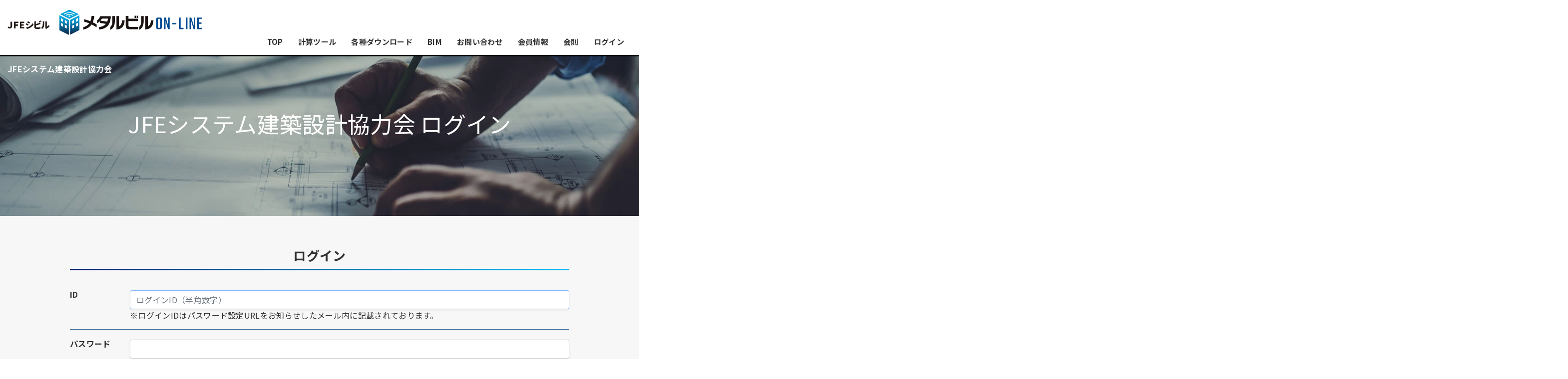

--- FILE ---
content_type: text/html; charset=UTF-8
request_url: https://metalbuilding-online.com/system/login
body_size: 5278
content:
<!DOCTYPE html>
<html lang="ja">
    <head>
        <meta charset="utf-8">
        <meta name="viewport" content="width=device-width, initial-scale=1.0">
        <meta http-equiv="X-UA-Compatible" content="ie=edge">
        <meta name="format-detection" content="telephone=no">
        <title>JFEシステム建築設計協力会 ログイン | JFEシステム建築設計協力会 メタルビルON-LINE</title>
        <meta name="description" content="">
        <link href="https://cdn.jsdelivr.net/npm/bootstrap@5.0.2/dist/css/bootstrap.min.css" rel="stylesheet" integrity="sha384-EVSTQN3/azprG1Anm3QDgpJLIm9Nao0Yz1ztcQTwFspd3yD65VohhpuuCOmLASjC" crossorigin="anonymous">
        <script src="https://cdn.jsdelivr.net/npm/bootstrap@5.0.2/dist/js/bootstrap.bundle.min.js" integrity="sha384-MrcW6ZMFYlzcLA8Nl+NtUVF0sA7MsXsP1UyJoMp4YLEuNSfAP+JcXn/tWtIaxVXM" crossorigin="anonymous"></script>
        <link rel="stylesheet" href="/assets/css/style.css">
        <link href="/system/files/css/select2.min.css" rel="stylesheet" />
        <link rel="shortcut icon" type="image/vnd.microsoft.icon" href="/assets/img/favicon.ico">
        <script src="https://cdnjs.cloudflare.com/ajax/libs/gsap/3.11.0/gsap.min.js"></script>
        <script src="https://cdnjs.cloudflare.com/ajax/libs/gsap/3.11.0/ScrollTrigger.min.js"></script>
        <script>
            window.WebFontConfig = {
              google: { families: ['Noto+Sans+JP:400,700,900', 'Nunito+Sans:900'] },
              active: function() {
                sessionStorage.fonts = true;
              }
            };

            (function() {
              var wf = document.createElement('script');
              wf.src = 'https://ajax.googleapis.com/ajax/libs/webfont/1/webfont.js';
              wf.type = 'text/javascript';
              wf.async = 'true';
              var s = document.getElementsByTagName('script')[0];
              s.parentNode.insertBefore(wf, s);
            })();
        </script>
        <style>
            #system div#kv{
                display: block;
            }
            #system div#kv h1{
                font-weight: 700;
                color: #fff;
                width: auto;
                text-align: left;
                padding:1em;
            }
            #system div#kv p.ttl{
                font-size: 45px;
                font-weight: 500;
                color: #fff;
                padding-top: 50px;
            }
            #system #systemtop section#zone1 {
                padding-top: 3em;
                padding-bottom: 2em;
            }
            #system #systemtop section#zone2{
                margin-top: 3em;
            }
            .text-right{
                text-align: right;
            }
            html {
                scroll-behavior: smooth;
            }
            main{
                margin-bottom:100px;
            }
            .form-right{
                text-align: right;
            }
            @media screen and (max-width: 576px) {
              .form-right{
                  padding: 0;
              }
            }

            .sub_menu button{
                  margin-top:1em;
            }
            .hidden_box{
                display: none;
            }
            .spv-table{
            }
            .spv-table td,
            .spv-table th{
            }
            .bg-y{
                background-color: yellow;
            }
            .bg-sb{
                background-color: skyblue;
            }
            @media only screen and (max-width:576px){
                .spv-table {
                }
                .spv-table th,
                .spv-table td{
                        display: block;
                }
            }
            
            select.form-mini,
            input.form-mini{
                width: 6em;
                display: inline;
                padding-left:0;
                padding-right:0.2em;
                margin-right: 0.5em;
            }
            input.form-small{
                width: 9em;
                display: inline;
                padding-left:0;
                margin-right: 0.5em;
            }
            input.form-middle{
                width: 12em;
                display: inline;
                margin-right: 0.5em;
            }
            input.mtop{
                margin-top: 0.5em;
            }
            select{
                min-width: 6em;
                display: inline;
                margin-right: 0.5em;
                padding: 0.375rem 0.75rem;
                border: 1px solid #ced4da;
                border-radius: 0.25rem;
            }
            td label{
                margin-right: 0.5em;
            }
            .required_mark{
                color:red;
                font-size: 100%;
            }
            #system #systemtop #zone2 ul.error{
                margin-bottom:1em;
            }
            #system #systemtop #zone2 ul.error li{
                color:red;
                font-weight: 600;
                margin-bottom: 0;
            }
            .block_title{
                text-align: center;
                font-weight: 600;
            }
            
            table.calclate_table{
                border-collapse:separate;
                border-spacing:5px;
            }
            table.calclate_table th{
                font-weight: 600;
                padding: 0.5em 0.5em;
                vertical-align: middle;
                position:relative;
                width:23%;
            }
            table.calclate_table td{
                padding: 0.5em 1em;
                position:relative;
                vertical-align: middle;
            }
            .hint {
                width:20em;
                padding:0.5em;
                font-size:80%;
                background-color:#666;
                color:#fff;
                position:absolute;
                left:-3em;
                top: -3.5em;
                z-index: 999;
                border-radius: 1em;
                text-align: center;
                display: none;
            }
            .hint.line2 {
                top: -5em;
            }
            .hint.line3 {
                top: -6em;
            }
            td .hint{
                right:0;
            }
            td .hintmini{
                width:13em;
            }
            .hint:before {
                content: "";
                position: absolute;
                top: 100%;
                left: 70%;
                margin-left: -15px;
                border: 15px solid transparent;
                border-top: 15px solid #666;
              }
            td .hint:before{
                left: 50%;
            }
            input.calclate{
                display: inline;
                width: 6em;
            }
            input.calclate_small{
                display: inline;
                width: 4em;
                padding: 0.375rem 0.1rem;
            }
            input.calclate_mini{
                display: inline;
                width: 2em;
                padding: 0.375rem 0.1rem;
            }
            p.errors{
                font-weight: 600;
                color: red;
                padding:1em 2em;
            }
            .latest_update{
                padding: 0.25em 1em;
                background-color: rgb(62,75,98);
                border-radius: 8px;
                color: #fff;
            }
            table.company_table th{
                width: 30%;
            }
            span{
                vertical-align: baseline;
            }
            table.cells{
                border:1px #666 solid;
                margin:0;
                padding:0;
                width:100%;
            }
            table.cells th{
                border:1px #666 solid;
                margin:0;
                padding:0;
                width:8%;
                background-color: #ccc;
                text-align: center;
                font-weight: 600;
                font-size: 73%;
            }
            table.cells th.wideTh{
                width:28%;
            }
            table.cells td{
                border:1px #666 solid;
                margin:0;
                padding:0;
                width:8%;
                position:relative;
            }
            table.cells td input{
                margin:0;
                padding:0;
                width: 100%;
            }
            table.cells td select{
                margin:0;
                padding:0;
                width: 100%;
                border-radius: 0;
            }
            button.small-button{
                font-size: 80%;
                padding: 0 10px;
                margin: 0.25em;
            }
            #L-tab{
                border-color: #ffc;
            }
            #L-tab.active,
            #L-tab-pane th{
                background-color: #ffc;
            }
            #S-tab{
                border-color: #cfc;
            }
            #S-tab.active,
            #S-tab-pane th{
                background-color: #cfc;
            }
            #U-tab{
                border-color: #ccf;
            }
            #U-tab.active,
            #U-tab-pane th{
                background-color: #ccf;
            }
            table.ichiichi th{
                padding-left:0;
                width:60%;
                text-align: right;
            }
            table.ichiichi td{
                padding-left:0;
                padding-right:0;
            }
            table.ichiichiS th{
                padding:0;
                text-align: right;
                vertical-align: middle;
                border-bottom: 1px solid #ddd;
                width: 13em;
            }
            table.ichiichiS th.midashi{
                padding-top:2em;
                padding-bottom:1em;
                text-align: left;
                border-bottom: 0;
            }
            table.ichiichiS td{
                padding:0;
                font-size:90%;
                border-bottom: 1px solid #ddd;
            }
            table.ichiichiS td.midashi{
                padding-top:1em;
                text-align: left;
                border-bottom: 0;
            }
            table.ichiichiS td.img{
                border-bottom: 0;
            }
            input.ichiichiCal,
            select.ichiichiCal{
                background-color: #ffeeee;
            }
            input.bold,
            .font-bold{
                font-weight: 900;
            }
            input.ichiichiBlue{
                background-color: #9999ff;
            }
            .toggle {
                position: relative;
                width: 78px;
                height: 48px;
                border-radius: 50px;
                overflow: hidden;
                cursor: pointer;
            }
            .toggle input[type=checkbox] {
                display: none;
            }
            .toggle:before {
                content: "";
                position: absolute;
                top: 0;
                left: 0;
                width: 100%;
                height: 100%;
                display: block;
                background: #f45e55;
                -webkit-transition: 0.2s ease-out;
                transition: 0.2s ease-out;
            }
            .toggle:after {
                content: "除外";
                position: absolute;
                top: 3px;
                left: 3px;
                width: 42px;
                height: 42px;
                display: block;
                border-radius: 50px;
                background: #fff;
                box-shadow: 0 9px 28px -6px rgba(0, 0, 0, 0.3);
                -webkit-transition: 0.2s ease-out;
                transition: 0.2s ease-out;
                text-align: center;
                padding: 14px 0 0;
                line-height: 1;
                font-size: 14px;
                font-weight: bold;
                color: #df4c43;
                letter-spacing: .5px;
                box-sizing: border-box;
            }
            .toggle.checked:before {
                background: #24e89c;
            }
            .toggle.checked:after {
                content: "印刷";
                left: 33px;
                box-shadow: 0 9px 28px -6px rgba(0, 0, 0, 0.5);
                color: #16d088;
                padding: 14px 0 0 1px;
            }
            input.ngYR{
                color: #ffff00;
                background-color: red;
            }
            .open_modal{
                cursor: pointer;
            }
            ul.nav-tabs a.nav-link.active{
                background-color: #0d6efd;
                color: #000;
                font-weight: 900;
            }
            ul.nav-tabs a.nav-link{
                background-color: #cfe2ff;
                font-weight: 900;
            }

            .modal-table>:not(caption)>*>* {
                padding: .5rem .5rem;
                border-bottom-width: 0;
                vertical-align: middle;
            }
            .modal-table td span {
                display: block;
                width: 100%;
                padding: .375rem 2.25rem .375rem .75rem;
                -moz-padding-start: calc(0.75rem - 3px);
                font-size: 1rem;
                font-weight: 400;
                line-height: 1.5;
                color: #212529;
            }
            .modal-content .btn-close {
                position: absolute;
                right: -40px;
                top: -0;
                width: 30px;
                height: 30px;
                padding: .25em .25em;
                background: none;
                opacity: 1;
            }

            .batsu {
                display: block;
                position: relative;
                width: 30px;
                height: 30px;
            }
                
            .batsu::before, .batsu::after { 
                content: "";
                position: absolute;
                top: 50%;
                left: 50%;
                width: 5px; 
                height: 30px; 
                background: #fff;
            }
                
            .batsu::before {
                transform: translate(-50%,-50%) rotate(45deg);
            }
                
            .batsu::after {
                transform: translate(-50%,-50%) rotate(-45deg);
            }
        </style>
<!-- Google Tag Manager -->
<script>(function(w,d,s,l,i){w[l]=w[l]||[];w[l].push({'gtm.start':
new Date().getTime(),event:'gtm.js'});var f=d.getElementsByTagName(s)[0],
j=d.createElement(s),dl=l!='dataLayer'?'&l='+l:'';j.async=true;j.src=
'https://www.googletagmanager.com/gtm.js?id='+i+dl;f.parentNode.insertBefore(j,f);
})(window,document,'script','dataLayer','GTM-WGM29WWD');</script>
<!-- End Google Tag Manager -->
    </head>



    <body id="system">
<!-- Google Tag Manager (noscript) -->
<noscript><iframe src="https://www.googletagmanager.com/ns.html?id=GTM-WGM29WWD"
height="0" width="0" style="display:none;visibility:hidden"></iframe></noscript>
<!-- End Google Tag Manager (noscript) -->
    <header>
            <div class="in">
                <h1><a href="/"><img src="/assets/img/logo1.svg" alt="JFEシステム建築設計協力会 メタルビルON-LINE　ロゴ画像"></a></h1>
                <div class="pos pc">
                <ul>                    
                                    <li><a href="javascript:alert('ログインしてください')">TOP</a></li>
                    <li><a href="javascript:alert('ログインしてください')">計算ツール</a></li>
                    <li><a href="javascript:alert('ログインしてください')">各種ダウンロード</a></li>
                    <li><a href="javascript:alert('ログインしてください')">BIM</a></li>
                    <li><a href="javascript:alert('ログインしてください')">お問い合わせ</a></li>
                    <li><a href="javascript:alert('ログインしてください')">会員情報</a></li>
                
                    <li><a href="javascript:alert('ログインしてください')">会則</a></li>
                    <li><a href="https://metalbuilding-online.com/system/login">ログイン</a></li>
                                                    
                </ul>
                </div>
                <div id="menubtn" class="sp">
                    <button type="button" class="hm_button">
                        <span class="hm_bar hm_bar1"></span>
                        <span class="hm_bar hm_bar2"></span>
                        <span class="hm_bar hm_bar3"></span>
                    </button>
                </div>
            </div>
        </header>

        <div id="menu" class="sp">
            <ul class="nav">
                    
                                    <li><a href="javascript:alert('ログインしてください')">TOP</a></li>
                    <li><a href="javascript:alert('ログインしてください')">計算ツール</a></li>
                    <li><a href="javascript:alert('ログインしてください')">各種ダウンロード</a></li>
                    <li><a href="javascript:alert('ログインしてください')">BIM</a></li>
                    <li><a href="javascript:alert('ログインしてください')">お問い合わせ</a></li>
                    <li><a href="javascript:alert('ログインしてください')">会員情報</a></li>

                    <li><a href="javascript:alert('ログインしてください')">会則</a></li>
                    <li><a href="https://metalbuilding-online.com/system/login">ログイン</a></li>
                                            </ul>
        </div>
            <div id="kv">
            <h1>JFEシステム建築設計協力会
                            </h1>
          <p class="ttl">JFEシステム建築設計協力会 ログイン</p>
        </div>
        
        <main id="systemtop">
    <!-- Session Status -->
        <form method="post" action="https://metalbuilding-online.com/system/login">
        <input type="hidden" name="_token" value="lx9y2l3bjiq75fMOt3ktD0aSZCKVwzz8C49b6qeJ" autocomplete="off">        <section id="zone1">
            <div class="in">
                <h2>ログイン</h2>
                <dl>
                    <dt class="">ID</dt>
                    <dd><input  class="border-gray-300 focus:border-indigo-500 focus:ring-indigo-500 rounded-md shadow-sm form-control block mt-1 w-full" id="login_id" type="text" name="login_id" placeholder="ログインID（半角数字）" required="required" autofocus="autofocus" autocomplete="username">
                    <p>※ログインIDはパスワード設定URLをお知らせしたメール内に記載されております。</p>
                        </dd>
                </dl>
                <dl>
                    <dt class="">パスワード</dt>
                    <dd>
                    <input  class="border-gray-300 focus:border-indigo-500 focus:ring-indigo-500 rounded-md shadow-sm form-control block mt-1 w-full" id="password" type="password" name="password" required="required" autocomplete="current-password">
                        </dd>
                </dl>
                <div class="text-center pt-3">
                    <input type="submit" class="btn btn-primary" value="ログイン">
                </div>
                <div class="text-right pt-3">
                    <a class="" href="https://metalbuilding-online.com/system/forgot-password">
                        パスワードを忘れた方はこちら
                    </a>
                </div>
            </div>
        </section>
        
    </form>
</main>

        <footer>
        <div class="in">
            <p class="logo"><a href="/"><img src="/assets/img/logo2.svg" alt="JFEシビル メタルビルON-LINE"></a></p>
            <p class="t1">運営：<b>JFEシビル株式会社</b></p>
            <p class="text">〒111-0051<br>
            東京都台東区蔵前2丁目17番4号 (JFE蔵前ビル5階)<br>
            TEL:03-3864-5845<br>
            FAX:03-3864-5844</p>
            <ul>
                <li><a href="/members/">システム建築協力会</a></li>
            </ul>
            <p class="copyright">Copyright &copy; JFE Civil Engineering & Construction Corp. <br class="sp">All Rights Reserved.</p>
        </div>
        </footer>
        <div id="pagetop"><a href="#kv" class="c-btn__pageTop"><i class="c-btn__pageTop--icon"></i>Page TOP</a></div>


        <script src="https://ajax.googleapis.com/ajax/libs/jquery/3.6.3/jquery.min.js"></script>
        <script src="/system/files/js/select2.min.js"></script>
        <script src="/system/files/js/jquery.cookie.js"></script>
        <script src="/assets/js/script.js"></script>

    </body>
</html>


--- FILE ---
content_type: text/css
request_url: https://metalbuilding-online.com/assets/css/style.css
body_size: 15149
content:
@charset "UTF-8";
html {
  font-family: "Noto Sans JP", sans-serif;
  font-size: 16px;
  font-style: normal;
  font-weight: 400;
  letter-spacing: 0.02em;
  color: #313131;
  line-height: 1;
  -webkit-text-size-adjust: 100%;
  vertical-align: bottom;
  box-sizing: border-box;
  -webkit-font-smoothing: antialiased;
  -moz-osx-font-smoothing: grayscale; }
  @media screen and (max-width: 1200px) {
    html {
      font-size: 14px; } }
  @media screen and (max-width: 950px) {
    html {
      font-size: 14px; } }

body::after {
  content: "";
  display: block;
  width: 200%;
  height: 100%;
  position: fixed;
  top: 0;
  left: -100%;
  background: -webkit-linear-gradient(left, rgba(255, 255, 255, 0) 0%, white 50%, white 100%);
  background: linear-gradient(to right, rgba(255, 255, 255, 0) 0%, white 50%, white 100%);
  z-index: 100;
  pointer-events: none;
  -webkit-transition: -webkit-transform 600ms;
  transition: -webkit-transform 600ms;
  transition: transform 600ms;
  transition: transform 600ms, -webkit-transform 600ms; }
  .wf-active body::after {
    -webkit-transform: translateX(100%);
    -ms-transform: translateX(100%);
    transform: translateX(100%); }

body,
body *,
body *:before,
body *:after {
  margin: 0;
  padding: 0;
  list-style: none;
  font-family: inherit;
  font-size: inherit;
  letter-spacing: inherit;
  box-sizing: inherit;
  vertical-align: inherit;
  font-weight: inherit;
  font-style: inherit;
  color: inherit;
  -webkit-font-feature-settings: inherit;
  font-feature-settings: inherit;
  outline: none; }

html,
body {
  height: 100%; }

a,
a img,
button {
  outline: none;
  border: none;
  cursor: pointer; }

button {
  background-color: transparent;
  -webkit-appearance: none;
  appearance: none;
  margin: 0;
  padding: 0;
  background: none;
  border: none;
  border-radius: 0;
  outline: none; }

input,
textarea {
  padding: 0;
  border: none;
  border-radius: 0;
  outline: none;
  background: none; }

input[type="text"]:focus,
textarea:focus {
  outline: 0; }

sup {
  vertical-align: super;
  font-size: smaller; }

sub {
  vertical-align: baseline;
  font-size: 0.7em; }

img,
video,
svg {
  vertical-align: bottom;
  height: auto;
  width: 100%; }

a,
button {
  text-decoration: none;
  -webkit-tap-highlight-color: transparent; }

a:hover,
button:hover {
  outline: none; }

a:disabled,
button:disabled,
input:disabled {
  pointer-events: none; }

table {
  width: 100%;
  border-collapse: collapse; }

main {
  display: block;
  position: relative;
  max-width: 1040px;
  margin: auto;
  padding: 15px 20px 100px; }

section {
  position: relative; }

small {
  font-size: 13px; }
  @media screen and (max-width: 950px) {
    small {
      font-size: 12px; } }

strong, b {
  font-weight: 700; }

.text, .text2 {
  text-align: justify;
  text-justify: inter-ideograph;
  line-height: 1.8;
  vertical-align: baseline; }

.t1 {
  text-align: justify;
  text-justify: inter-ideograph;
  vertical-align: baseline; }

.lead {
  text-align: center;
  line-height: 1.8;
  vertical-align: baseline;
  font-size: 18px;
  font-weight: bold;
  margin-bottom: 60px; }
  @media screen and (max-width: 950px) {
    .lead {
      font-size: 14px;
      margin-bottom: 40px; } }

.m1 + .lead {
  margin-top: -30px; }
  @media screen and (max-width: 950px) {
    .m1 + .lead {
      margin-top: -15px; } }

.link {
  display: -webkit-box;
  display: -webkit-flex;
  display: -ms-flexbox;
  display: flex;
  -webkit-flex-wrap: wrap;
  -ms-flex-wrap: wrap;
  flex-wrap: wrap;
  -webkit-box-orient: horizontal;
  -webkit-box-direction: normal;
  -webkit-flex-direction: row;
  -ms-flex-direction: row;
  flex-direction: row;
  -webkit-box-pack: center;
  -webkit-justify-content: center;
  -ms-flex-pack: center;
  justify-content: center;
  -webkit-box-align: center;
  -webkit-align-items: center;
  -ms-flex-align: center;
  align-items: center;
  text-align: center; }

.m1 {
  padding-bottom: 60px;
  text-align: center;
  font-size: 28px;
  font-weight: 700; }
  .m1 b {
    display: inline;
    position: relative;
    z-index: 1;
    margin-bottom: 20px;
    letter-spacing: 0.1em;
    background: -webkit-linear-gradient(transparent 70%, #e1e7ec 0%);
    background: linear-gradient(transparent 70%, #e1e7ec 0%);
    line-height: 1.6; }
  .m1 i {
    display: block;
    font-weight: 700;
    color: #004498;
    font-size: 16px;
    letter-spacing: 0.1em;
    padding-top: 10px; }
  .m1 span {
    display: block;
    font-size: 16px;
    padding-top: 15px; }
  @media screen and (max-width: 950px) {
    .m1 {
      padding-bottom: 40px;
      font-size: 20px; }
      .m1 i {
        font-size: 16px; }
      .m1 span {
        font-size: 14px;
        line-height: 1.5; } }

.m2 {
  text-align: center;
  font-weight: 700;
  font-size: 20px;
  padding-bottom: 20px;
  margin-bottom: 30px;
  position: relative; }
  .m2::after {
    position: absolute;
    bottom: 0;
    left: calc(50% - 30px);
    content: '';
    width: 60px;
    height: 3px;
    background: -webkit-linear-gradient(left, #213f9b, #03baf3);
    background: linear-gradient(to right, #213f9b, #03baf3); }
  .m2.ex {
    text-align: left;
    line-height: 1.4; }
    .m2.ex::after {
      left: 0; }
  .m2.ex2 {
    color: #fff;
    font-weight: 700;
    letter-spacing: 0.1em;
    font-size: 24px; }
    @media screen and (max-width: 950px) {
      .m2.ex2 {
        font-size: 18px; } }
    .m2.ex2::after {
      background: #fff; }
  .m2.ex3 {
    font-weight: 700;
    letter-spacing: 0.1em;
    font-size: 24px; }
    @media screen and (max-width: 950px) {
      .m2.ex3 {
        font-size: 18px; } }
  @media screen and (max-width: 950px) {
    .m2 {
      font-size: 18px; } }

.m3 {
  text-align: center;
  font-weight: 700;
  font-size: 30px;
  padding-bottom: 20px;
  margin-bottom: 30px;
  line-height: 2;
  -webkit-font-feature-settings: "palt";
  font-feature-settings: "palt"; }
  @media screen and (max-width: 950px) {
    .m3 {
      font-size: 18px; } }

.btn1 {
  display: -webkit-box;
  display: -webkit-flex;
  display: -ms-flexbox;
  display: flex;
  -webkit-flex-wrap: wrap;
  -ms-flex-wrap: wrap;
  flex-wrap: wrap;
  -webkit-box-orient: horizontal;
  -webkit-box-direction: normal;
  -webkit-flex-direction: row;
  -ms-flex-direction: row;
  flex-direction: row;
  -webkit-box-pack: center;
  -webkit-justify-content: center;
  -ms-flex-pack: center;
  justify-content: center;
  -webkit-box-align: center;
  -webkit-align-items: center;
  -ms-flex-align: center;
  align-items: center;
  text-align: center;
  color: #fff;
  border: 1px solid #fff;
  position: relative;
  width: 270px;
  height: 70px;
  font-size: 15px;
  font-weight: bold;
  text-decoration: none;
  z-index: 1; }
  @media screen and (max-width: 950px) {
    .btn1 {
      width: 200px;
      height: 50px;
      font-size: 13px; } }
  .btn1::before {
    content: '';
    width: 50px;
    height: 1px;
    background-color: #fff;
    position: absolute;
    top: 50%;
    right: -30px;
    -webkit-transition: 0.3s;
    transition: 0.3s; }
  .btn1:hover {
    background-color: #fff;
    color: #004991;
    opacity: 1; }
    .btn1:hover::before {
      right: -50px;
      opacity: 0; }

.btn2 {
  display: -webkit-box;
  display: -webkit-flex;
  display: -ms-flexbox;
  display: flex;
  -webkit-flex-wrap: wrap;
  -ms-flex-wrap: wrap;
  flex-wrap: wrap;
  -webkit-box-orient: horizontal;
  -webkit-box-direction: normal;
  -webkit-flex-direction: row;
  -ms-flex-direction: row;
  flex-direction: row;
  -webkit-box-pack: center;
  -webkit-justify-content: center;
  -ms-flex-pack: center;
  justify-content: center;
  -webkit-box-align: center;
  -webkit-align-items: center;
  -ms-flex-align: center;
  align-items: center;
  text-align: center;
  color: #004991;
  border: 2px solid #004991;
  position: relative;
  width: 250px;
  height: 50px;
  font-size: 15px;
  font-weight: bold;
  text-decoration: none;
  z-index: 1; }
  @media screen and (max-width: 950px) {
    .btn2 {
      width: 200px;
      height: 50px;
      font-size: 13px; } }
  .btn2::before {
    content: '';
    width: 50px;
    height: 1px;
    background-color: #004991;
    position: absolute;
    top: 50%;
    right: -30px;
    -webkit-transition: 0.3s;
    transition: 0.3s; }
  .btn2:hover {
    background-color: #004991;
    color: #ffffff;
    opacity: 1; }
    .btn2:hover::before {
      right: -50px;
      opacity: 0; }

.btn3 {
  display: block;
  padding: 20px;
  border: 1px solid #d1d7db;
  color: #004498;
  font-size: 18px;
  font-weight: 700;
  background: url("../img/arrow3.png") #fff no-repeat right 20px center;
  background-size: 50px auto; }
  @media screen and (max-width: 950px) {
    .btn3 {
      padding: 15px 40px 15px 10px;
      background: url("../img/arrow3.png") #fff no-repeat right 10px center;
      background-size: 30px auto;
      font-size: 14px; } }
  .btn3:hover {
    opacity: 1;
    background-color: #004498;
    border: 1px solid #004498;
    color: #fff; }

.btn4 {
  display: block;
  padding: 20px;
  color: #004498;
  font-size: 18px;
  border: 1px solid #D1D7DB;
  background: #fff;
  text-decoration: none;
  font-weight: bold;
  text-align: center; }
  @media print, screen and (min-width: 951px) {
    .btn4:hover {
      opacity: 1;
      background-color: #004498;
      border: 1px solid #004498;
      color: #fff; } }
  @media screen and (max-width: 950px) {
    .btn4 {
      padding: 15px;
      font-size: 16px; } }

.btn_dl {
  display: -webkit-box;
  display: -webkit-flex;
  display: -ms-flexbox;
  display: flex;
  -webkit-flex-wrap: wrap;
  -ms-flex-wrap: wrap;
  flex-wrap: wrap;
  -webkit-box-orient: horizontal;
  -webkit-box-direction: normal;
  -webkit-flex-direction: row;
  -ms-flex-direction: row;
  flex-direction: row;
  -webkit-box-pack: center;
  -webkit-justify-content: center;
  -ms-flex-pack: center;
  justify-content: center;
  -webkit-box-align: center;
  -webkit-align-items: center;
  -ms-flex-align: center;
  align-items: center;
  text-align: center;
  width: 240px;
  height: 50px;
  border: 2px solid #004991;
  color: #004991;
  font-weight: bold;
  background-color: #fff; }
  .btn_dl i {
    display: inline-block;
    background: url("../img/icon_download.png") no-repeat left center;
    background-size: 24px;
    width: 24px;
    height: 24px;
    margin-left: 5px; }
  .btn_dl:hover {
    opacity: 1;
    background-color: #004991;
    color: #fff; }

.picbtn {
  display: block;
  position: relative; }
  .picbtn figure {
    overflow: hidden; }
    .picbtn figure img {
      -webkit-transition: 0.5s;
      transition: 0.5s; }
  .picbtn:hover {
    opacity: 1; }
    .picbtn:hover figure img {
      -webkit-transform: scale(1.1);
      -ms-transform: scale(1.1);
      transform: scale(1.1); }

ol {
  padding-left: 0.5em;
  line-height: 1.5;
  counter-reset: ol_li 0; }
  ol > li {
    padding-bottom: 10px;
    padding-left: 1em;
    text-indent: -1.5em; }
    ol > li::before {
      counter-increment: ol_li;
      content: counter(ol_li) ".";
      margin-right: 0.5em;
      font-weight: bold; }

.list1 {
  line-height: 1.5; }
  .list1 > li {
    padding-bottom: 10px;
    padding-left: 15px;
    position: relative; }
    .list1 > li::before {
      position: absolute;
      top: 10px;
      left: 2px;
      content: '';
      width: 7px;
      height: 7px;
      background: #313131;
      border-radius: 20px; }
      @media screen and (max-width: 950px) {
        .list1 > li::before {
          top: 8px; } }

.pdflist li {
  display: -webkit-box;
  display: -webkit-flex;
  display: -ms-flexbox;
  display: flex;
  -webkit-flex-wrap: wrap;
  -ms-flex-wrap: wrap;
  flex-wrap: wrap;
  -webkit-box-orient: horizontal;
  -webkit-box-direction: normal;
  -webkit-flex-direction: row;
  -ms-flex-direction: row;
  flex-direction: row;
  -webkit-box-pack: justify;
  -webkit-justify-content: space-between;
  -ms-flex-pack: justify;
  justify-content: space-between;
  -webkit-box-align: center;
  -webkit-align-items: center;
  -ms-flex-align: center;
  align-items: center;
  padding: 15px 40px;
  line-height: 1.3; }
  @media screen and (max-width: 950px) {
    .pdflist li {
      display: -webkit-box;
      display: -webkit-flex;
      display: -ms-flexbox;
      display: flex;
      -webkit-flex-wrap: wrap;
      -ms-flex-wrap: wrap;
      flex-wrap: wrap;
      -webkit-box-orient: horizontal;
      -webkit-box-direction: normal;
      -webkit-flex-direction: row;
      -ms-flex-direction: row;
      flex-direction: row;
      -webkit-box-pack: center;
      -webkit-justify-content: center;
      -ms-flex-pack: center;
      justify-content: center;
      -webkit-box-align: center;
      -webkit-align-items: center;
      -ms-flex-align: center;
      align-items: center;
      text-align: center;
      padding: 20px; } }
  .pdflist li b {
    display: -webkit-box;
    display: -webkit-flex;
    display: -ms-flexbox;
    display: flex;
    -webkit-flex-wrap: wrap;
    -ms-flex-wrap: wrap;
    flex-wrap: wrap;
    -webkit-box-orient: horizontal;
    -webkit-box-direction: normal;
    -webkit-flex-direction: row;
    -ms-flex-direction: row;
    flex-direction: row;
    -webkit-box-align: center;
    -webkit-align-items: center;
    -ms-flex-align: center;
    align-items: center;
    font-size: 20px;
    background: url("../img/icon_pdf.png") no-repeat left center;
    background-size: auto 40px;
    min-height: 40px;
    padding-left: 50px; }
    @media screen and (max-width: 950px) {
      .pdflist li b {
        font-size: 15px;
        background-size: auto 25px;
        min-height: 25px;
        padding-left: 30px;
        margin-bottom: 10px; } }

@-webkit-keyframes first {
  from {
    left: 0%; }
  to {
    left: -100%; } }

@keyframes first {
  from {
    left: 0%; }
  to {
    left: -100%; } }

@-webkit-keyframes second {
  from {
    left: 100%; }
  to {
    left: 0%; } }

@keyframes second {
  from {
    left: 100%; }
  to {
    left: 0%; } }

#zone_title {
  background: #EFF3F6;
  border-left: 45px solid #2C5E91;
  line-height: 1;
  padding-left: 15px; }
  @media screen and (max-width: 950px) {
    #zone_title {
      border-left: 15px solid #2C5E91;
      padding-left: 10px;
      padding-right: 10px; } }
  #zone_title .in {
    max-width: 1060px;
    margin: auto;
    position: relative;
    line-height: 1.2;
    height: 215px;
    display: -webkit-box;
    display: -webkit-flex;
    display: -ms-flexbox;
    display: flex;
    -webkit-flex-wrap: wrap;
    -ms-flex-wrap: wrap;
    flex-wrap: wrap;
    -webkit-box-orient: horizontal;
    -webkit-box-direction: normal;
    -webkit-flex-direction: row;
    -ms-flex-direction: row;
    flex-direction: row;
    -webkit-box-pack: justify;
    -webkit-justify-content: space-between;
    -ms-flex-pack: justify;
    justify-content: space-between;
    -webkit-box-align: center;
    -webkit-align-items: center;
    -ms-flex-align: center;
    align-items: center; }
    @media screen and (max-width: 950px) {
      #zone_title .in {
        height: 100px; } }
    #zone_title .in h1 {
      position: absolute;
      top: 12px;
      font-size: 15px;
      letter-spacing: 0.05em; }
      @media screen and (max-width: 950px) {
        #zone_title .in h1 {
          display: none; } }
    #zone_title .in .ttl {
      font-size: 45px;
      font-weight: bold;
      padding-top: 20px; }
      @media screen and (max-width: 950px) {
        #zone_title .in .ttl {
          font-size: 21px;
          padding-top: 0px; } }
      #zone_title .in .ttl i {
        display: block;
        font-size: 24px;
        margin-bottom: 5px; }
        @media screen and (max-width: 950px) {
          #zone_title .in .ttl i {
            font-size: 14px; } }
      #zone_title .in .ttl img {
        width: 360px; }
        @media screen and (max-width: 950px) {
          #zone_title .in .ttl img {
            width: 160px; } }

#bread {
  max-width: 1000px;
  margin: auto;
  font-size: 13px;
  margin-bottom: 80px;
  line-height: 1.3; }
  @media screen and (max-width: 950px) {
    #bread {
      font-size: 10px;
      margin-bottom: 50px;
      line-height: 1.8; } }
  #bread ul {
    width: 100%;
    text-align: left; }
    #bread ul a:hover {
      text-decoration: underline; }
    #bread ul li {
      display: inline;
      position: relative; }
      #bread ul li::after {
        content: '＞';
        margin-left: 0.7em;
        margin-right: 0.7em; }
      #bread ul li:last-child::after {
        display: none; }
      #bread ul li br {
        display: none; }
      #bread ul li.home {
        background: url("../img/home.png") no-repeat left center;
        background-size: 14px;
        padding-left: 20px; }

#zone_contents .set {
  background: #EFF3F6;
  padding: 40px;
  padding-bottom: 20px;
  margin-bottom: 30px; }
  @media screen and (max-width: 950px) {
    #zone_contents .set {
      padding: 40px 20px 20px; } }
  #zone_contents .set ul {
    display: -webkit-box;
    display: -webkit-flex;
    display: -ms-flexbox;
    display: flex;
    -webkit-flex-wrap: wrap;
    -ms-flex-wrap: wrap;
    flex-wrap: wrap;
    -webkit-box-orient: horizontal;
    -webkit-box-direction: normal;
    -webkit-flex-direction: row;
    -ms-flex-direction: row;
    flex-direction: row;
    -webkit-box-pack: justify;
    -webkit-justify-content: space-between;
    -ms-flex-pack: justify;
    justify-content: space-between;
    line-height: 1.2; }
    #zone_contents .set ul li {
      width: calc(50% - 10px);
      padding-bottom: 20px; }
      @media screen and (max-width: 950px) {
        #zone_contents .set ul li {
          width: 100%;
          padding-bottom: 10px; } }
      #zone_contents .set ul li a {
        display: -webkit-box;
        display: -webkit-flex;
        display: -ms-flexbox;
        display: flex;
        -webkit-flex-wrap: wrap;
        -ms-flex-wrap: wrap;
        flex-wrap: wrap;
        -webkit-box-orient: horizontal;
        -webkit-box-direction: normal;
        -webkit-flex-direction: row;
        -ms-flex-direction: row;
        flex-direction: row;
        -webkit-box-pack: justify;
        -webkit-justify-content: space-between;
        -ms-flex-pack: justify;
        justify-content: space-between;
        -webkit-box-align: center;
        -webkit-align-items: center;
        -ms-flex-align: center;
        align-items: center;
        padding: 20px;
        padding-right: 65px;
        height: 100%;
        border: 1px solid #d1d7db;
        color: #004498;
        font-size: 18px;
        font-weight: 700;
        line-height: 1.5;
        background: url("../img/arrow3.png") #fff no-repeat right 15px center;
        background-size: 50px auto; }
        @media screen and (max-width: 950px) {
          #zone_contents .set ul li a {
            padding: 15px 40px 15px 10px;
            background: url("../img/arrow3.png") #fff no-repeat right 10px center;
            background-size: 30px auto;
            font-size: 14px; } }
        #zone_contents .set ul li a.dl {
          background: url("../img/icon_download.png") #fff no-repeat right 20px center;
          background-size: 24px; }
          @media screen and (max-width: 950px) {
            #zone_contents .set ul li a.dl {
              background: url("../img/icon_download.png") #fff no-repeat right 14px center;
              background-size: 24px; } }
        #zone_contents .set ul li a:hover {
          opacity: 1;
          background-color: #004498;
          border: 1px solid #004498;
          color: #fff; }

#zone_contents .link {
  margin-top: 50px; }

#zone_movie .m1 {
  padding-bottom: 30px;
  padding-top: 10px; }
  @media screen and (max-width: 950px) {
    #zone_movie .m1 {
      padding-bottom: 20px;
      padding-top: 10px; } }

#zone_movie .m2 {
  color: #004498;
  margin-bottom: 0; }

#zone_movie .set {
  background: #fff;
  padding: 50px;
  margin-bottom: 100px;
  border: 10px solid #eff3f6; }
  @media screen and (max-width: 950px) {
    #zone_movie .set {
      padding: 20px;
      margin-bottom: 30px; } }
  #zone_movie .set .movie {
    width: 100%;
    padding-bottom: 56.25%;
    height: 0px;
    position: relative;
    margin-bottom: 30px; }
    #zone_movie .set .movie iframe {
      position: absolute;
      top: 0;
      left: 0;
      width: 100%;
      height: 100%; }
  #zone_movie .set .soon {
    height: 495px;
    padding-bottom: 0;
    background: #EFF3F6;
    display: -webkit-box;
    display: -webkit-flex;
    display: -ms-flexbox;
    display: flex;
    -webkit-box-align: center;
    -webkit-align-items: center;
    -ms-flex-align: center;
    align-items: center;
    -webkit-box-pack: center;
    -webkit-justify-content: center;
    -ms-flex-pack: center;
    justify-content: center;
    font-size: 25px; }
  #zone_movie .set dl {
    display: -webkit-box;
    display: -webkit-flex;
    display: -ms-flexbox;
    display: flex;
    -webkit-flex-wrap: wrap;
    -ms-flex-wrap: wrap;
    flex-wrap: wrap;
    -webkit-box-orient: horizontal;
    -webkit-box-direction: normal;
    -webkit-flex-direction: row;
    -ms-flex-direction: row;
    flex-direction: row;
    -webkit-box-pack: justify;
    -webkit-justify-content: space-between;
    -ms-flex-pack: justify;
    justify-content: space-between; }
    #zone_movie .set dl dt {
      width: 250px; }
      @media screen and (max-width: 950px) {
        #zone_movie .set dl dt {
          width: 100%; } }
    #zone_movie .set dl dd {
      max-width: calc(100% - 250px);
      line-height: 1.5; }
      @media screen and (max-width: 950px) {
        #zone_movie .set dl dd {
          max-width: 100%;
          padding-top: 15px; } }

@media print, screen and (min-width: 951px) {
  #zone_movie .col2 {
    display: -webkit-box;
    display: -webkit-flex;
    display: -ms-flexbox;
    display: flex;
    -webkit-flex-wrap: wrap;
    -ms-flex-wrap: wrap;
    flex-wrap: wrap;
    -webkit-box-orient: horizontal;
    -webkit-box-direction: normal;
    -webkit-flex-direction: row;
    -ms-flex-direction: row;
    flex-direction: row;
    -webkit-box-pack: center;
    -webkit-justify-content: center;
    -ms-flex-pack: center;
    justify-content: center;
    margin: 0 -20px; } }

@media print, screen and (min-width: 951px) {
  #zone_movie .col2 li {
    width: calc(50% - 40px);
    margin: 0 20px;
    background: #fff;
    margin-bottom: 50px; } }

@media print, screen and (min-width: 951px) {
  #zone_movie .col2 li .set {
    padding: 30px;
    margin-bottom: 0;
    height: 100%; } }

#zone_movie .col2 li .set dt {
  width: 100%; }
  #zone_movie .col2 li .set dt .mds2 {
    font-size: 18px; }
    @media screen and (max-width: 950px) {
      #zone_movie .col2 li .set dt .mds2 {
        font-size: 15px; } }

#zone_movie .col2 li .set dd {
  max-width: 100%;
  padding-top: 15px; }

header {
  position: fixed;
  width: 100%;
  line-height: 1;
  z-index: 1000;
  top: 0px;
  left: 0px;
  background: #fff;
  border-bottom: 3px solid #000; }
  @media print, screen and (min-width: 951px) {
    header .in {
      height: 110px;
      padding: 15px; }
      header .in h1 {
        width: 390px; }
      header .in .pos {
        display: -webkit-box;
        display: -webkit-flex;
        display: -ms-flexbox;
        display: flex;
        -webkit-box-pack: end;
        -webkit-justify-content: flex-end;
        -ms-flex-pack: end;
        justify-content: flex-end; }
        header .in .pos ul {
          display: -webkit-box;
          display: -webkit-flex;
          display: -ms-flexbox;
          display: flex;
          -webkit-flex-wrap: wrap;
          -ms-flex-wrap: wrap;
          flex-wrap: wrap;
          -webkit-box-orient: horizontal;
          -webkit-box-direction: normal;
          -webkit-flex-direction: row;
          -ms-flex-direction: row;
          flex-direction: row;
          -webkit-box-pack: justify;
          -webkit-justify-content: space-between;
          -ms-flex-pack: justify;
          justify-content: space-between; }
          header .in .pos ul a {
            display: -webkit-box;
            display: -webkit-flex;
            display: -ms-flexbox;
            display: flex;
            -webkit-flex-wrap: wrap;
            -ms-flex-wrap: wrap;
            flex-wrap: wrap;
            -webkit-box-orient: horizontal;
            -webkit-box-direction: normal;
            -webkit-flex-direction: row;
            -ms-flex-direction: row;
            flex-direction: row;
            -webkit-box-pack: center;
            -webkit-justify-content: center;
            -ms-flex-pack: center;
            justify-content: center;
            -webkit-box-align: center;
            -webkit-align-items: center;
            -ms-flex-align: center;
            align-items: center;
            text-align: center;
            padding: 5px 1em;
            font-size: 15px;
            font-weight: bold; } }
  @media screen and (max-width: 950px) {
    header .in {
      width: 100%;
      height: 60px;
      display: -webkit-box;
      display: -webkit-flex;
      display: -ms-flexbox;
      display: flex;
      -webkit-flex-wrap: wrap;
      -ms-flex-wrap: wrap;
      flex-wrap: wrap;
      -webkit-box-orient: horizontal;
      -webkit-box-direction: normal;
      -webkit-flex-direction: row;
      -ms-flex-direction: row;
      flex-direction: row;
      -webkit-box-pack: justify;
      -webkit-justify-content: space-between;
      -ms-flex-pack: justify;
      justify-content: space-between;
      -webkit-box-align: center;
      -webkit-align-items: center;
      -ms-flex-align: center;
      align-items: center; }
      header .in h1 {
        display: -webkit-box;
        display: -webkit-flex;
        display: -ms-flexbox;
        display: flex;
        -webkit-flex-wrap: wrap;
        -ms-flex-wrap: wrap;
        flex-wrap: wrap;
        -webkit-box-orient: horizontal;
        -webkit-box-direction: normal;
        -webkit-flex-direction: row;
        -ms-flex-direction: row;
        flex-direction: row;
        -webkit-box-pack: justify;
        -webkit-justify-content: space-between;
        -ms-flex-pack: justify;
        justify-content: space-between;
        -webkit-box-align: center;
        -webkit-align-items: center;
        -ms-flex-align: center;
        align-items: center;
        width: 220px;
        margin: 0 15px; }
      header .in #menubtn {
        display: -webkit-box;
        display: -webkit-flex;
        display: -ms-flexbox;
        display: flex;
        -webkit-flex-wrap: wrap;
        -ms-flex-wrap: wrap;
        flex-wrap: wrap;
        -webkit-box-orient: horizontal;
        -webkit-box-direction: normal;
        -webkit-flex-direction: row;
        -ms-flex-direction: row;
        flex-direction: row;
        -webkit-box-pack: center;
        -webkit-justify-content: center;
        -ms-flex-pack: center;
        justify-content: center;
        -webkit-box-align: center;
        -webkit-align-items: center;
        -ms-flex-align: center;
        align-items: center;
        text-align: center;
        width: 60px;
        height: 60px;
        cursor: pointer; } }

.c-btn__pageTop {
  -webkit-box-align: center;
  -webkit-align-items: center;
  -ms-flex-align: center;
  align-items: center;
  background: #5d6167;
  bottom: 10rem;
  box-shadow: 0 0 10px rgba(51, 51, 51, 0.3);
  color: #fff;
  display: block;
  font-family: "Poppins", sans-serif;
  font-size: .6rem;
  font-weight: 300;
  height: 4.6rem;
  text-align: center;
  -webkit-box-pack: center;
  -webkit-justify-content: center;
  -ms-flex-pack: center;
  justify-content: center;
  padding: .3rem;
  position: fixed;
  right: 5%;
  width: 4.6rem;
  z-index: 210; }

.c-btn__pageTop--icon {
  border-bottom: 1px solid;
  display: block;
  height: 2rem;
  margin: .5rem auto .2rem;
  padding: .5rem;
  position: relative;
  width: 80%; }

.c-btn__pageTop--icon::before {
  background: #fff;
  border-radius: 3px;
  content: "";
  display: block;
  height: 3px;
  left: .3rem;
  position: absolute;
  -webkit-transform: rotate(-30deg);
  -ms-transform: rotate(-30deg);
  transform: rotate(-30deg);
  width: 45%; }

.c-btn__pageTop--icon::after {
  background: #fff;
  border-radius: 3px;
  content: "";
  display: block;
  height: 3px;
  position: absolute;
  right: .3rem;
  -webkit-transform: rotate(30deg);
  -ms-transform: rotate(30deg);
  transform: rotate(30deg);
  width: 45%; }

.c-btn__pageTop:hover {
  box-shadow: 0 0 0px #333;
  color: #fff;
  -webkit-transform: scale(0.9, 0.9);
  -ms-transform: scale(0.9, 0.9);
  transform: scale(0.9, 0.9); }

.c-btn__pageTop:hover svg {
  fill: #55c2ff; }

@media screen and (min-width: 641px) {
  .c-btn__pageTop {
    -webkit-box-align: center;
    -webkit-align-items: center;
    -ms-flex-align: center;
    align-items: center;
    background: #5d6167;
    bottom: 8rem;
    box-shadow: 0 0 10px rgba(51, 51, 51, 0.3);
    color: #fff;
    display: block;
    font-family: "Poppins", sans-serif;
    font-size: .9rem;
    font-weight: 300;
    height: 5.6rem;
    -webkit-box-pack: center;
    -webkit-justify-content: center;
    -ms-flex-pack: center;
    justify-content: center;
    padding: .3rem;
    position: fixed;
    right: 5%;
    width: 5.6rem; }
  .c-btn__pageTop--icon {
    border-bottom: 1px solid;
    display: block;
    height: 2rem;
    margin: 1rem auto .2rem;
    padding: .5rem;
    position: relative;
    width: 80%; }
  .c-btn__pageTop--icon::before {
    background: #fff;
    border-radius: 3px;
    content: "";
    display: block;
    height: 3px;
    left: 9%;
    position: absolute;
    -webkit-transform: rotate(-30deg);
    -ms-transform: rotate(-30deg);
    transform: rotate(-30deg);
    width: 45%; }
  .c-btn__pageTop--icon::after {
    background: #fff;
    border-radius: 3px;
    content: "";
    display: block;
    height: 3px;
    position: absolute;
    right: 9%;
    -webkit-transform: rotate(30deg);
    -ms-transform: rotate(30deg);
    transform: rotate(30deg);
    width: 45%; }
  .c-btn__pageTop:hover {
    box-shadow: 0 0 0px #333;
    color: #fff;
    -webkit-transform: scale(0.9, 0.9);
    -ms-transform: scale(0.9, 0.9);
    transform: scale(0.9, 0.9); }
  .c-btn__pageTop:hover svg {
    fill: #55c2ff; } }

footer {
  position: relative;
  overflow: hidden;
  background: url("../img/bg.png");
  background-size: 4px;
  color: #fff;
  font-size: 13px;
  padding: 60px 20px 20px; }
  footer .in {
    max-width: 1000px;
    margin: auto; }
    footer .in .logo {
      width: 390px;
      margin-bottom: 25px; }
      @media screen and (max-width: 950px) {
        footer .in .logo {
          width: 300px; } }
    footer .in .t1 {
      font-weight: bold;
      margin-bottom: 1em; }
      footer .in .t1 b {
        font-size: 20px; }
    footer .in ul {
      margin: 1em 0 2em;
      display: -webkit-box;
      display: -webkit-flex;
      display: -ms-flexbox;
      display: flex;
      -webkit-flex-wrap: wrap;
      -ms-flex-wrap: wrap;
      flex-wrap: wrap;
      -webkit-box-orient: horizontal;
      -webkit-box-direction: normal;
      -webkit-flex-direction: row;
      -ms-flex-direction: row;
      flex-direction: row; }
      footer .in ul li {
        margin-right: 1em;
        margin-bottom: 1em; }
        footer .in ul li a {
          display: -webkit-box;
          display: -webkit-flex;
          display: -ms-flexbox;
          display: flex;
          -webkit-flex-wrap: wrap;
          -ms-flex-wrap: wrap;
          flex-wrap: wrap;
          -webkit-box-orient: horizontal;
          -webkit-box-direction: normal;
          -webkit-flex-direction: row;
          -ms-flex-direction: row;
          flex-direction: row;
          -webkit-box-pack: center;
          -webkit-justify-content: center;
          -ms-flex-pack: center;
          justify-content: center;
          -webkit-box-align: center;
          -webkit-align-items: center;
          -ms-flex-align: center;
          align-items: center;
          text-align: center;
          width: 240px;
          height: 55px;
          font-size: 15px;
          background-color: #fff;
          border-radius: 5px; }
    footer .in .copyright {
      text-align: center; }
      @media screen and (max-width: 950px) {
        footer .in .copyright {
          font-size: 10px;
          line-height: 1.5; } }

#toppage #zone1 {
  background: url("../img/top/kv.jpg");
  background-size: cover;
  display: -webkit-box;
  display: -webkit-flex;
  display: -ms-flexbox;
  display: flex;
  -webkit-flex-wrap: wrap;
  -ms-flex-wrap: wrap;
  flex-wrap: wrap;
  -webkit-box-orient: horizontal;
  -webkit-box-direction: normal;
  -webkit-flex-direction: row;
  -ms-flex-direction: row;
  flex-direction: row;
  -webkit-box-pack: center;
  -webkit-justify-content: center;
  -ms-flex-pack: center;
  justify-content: center;
  -webkit-box-align: center;
  -webkit-align-items: center;
  -ms-flex-align: center;
  align-items: center;
  text-align: center;
  height: 445px; }
  #toppage #zone1 h1 {
    width: 480px; }
  @media screen and (max-width: 950px) {
    #toppage #zone1 {
      height: 250px; }
      #toppage #zone1 h1 {
        width: 300px; } }

#toppage #zone2 ul {
  display: -webkit-box;
  display: -webkit-flex;
  display: -ms-flexbox;
  display: flex;
  -webkit-flex-wrap: wrap;
  -ms-flex-wrap: wrap;
  flex-wrap: wrap;
  -webkit-box-orient: horizontal;
  -webkit-box-direction: normal;
  -webkit-flex-direction: row;
  -ms-flex-direction: row;
  flex-direction: row;
  -webkit-box-pack: justify;
  -webkit-justify-content: space-between;
  -ms-flex-pack: justify;
  justify-content: space-between; }
  #toppage #zone2 ul li {
    width: 48%; }
    @media screen and (max-width: 950px) {
      #toppage #zone2 ul li {
        width: 100%;
        margin-bottom: 50px; }
        #toppage #zone2 ul li:last-child {
          margin-bottom: 0; } }
    #toppage #zone2 ul li a .t1 {
      font-weight: bold;
      font-size: 28px;
      color: #fff;
      padding: 15px;
      background: #004991 url("../img/arrow1.png") no-repeat right 15px center;
      background-size: 32px;
      -webkit-transition: 0.3s;
      transition: 0.3s; }
      @media screen and (max-width: 950px) {
        #toppage #zone2 ul li a .t1 {
          font-size: 18px;
          background: #004991 url("../img/arrow1.png") no-repeat right 10px center;
          background-size: 26px; } }
    #toppage #zone2 ul li a figure {
      border: 1px solid #2C5E91; }
    #toppage #zone2 ul li a .t2 {
      text-align: center;
      margin-top: 20px; }
    #toppage #zone2 ul li a:hover .t1 {
      background-color: #3d80bf; }

#system {
  overflow-x: hidden; }
  #system #kv {
    background: url("../img/system/kv.jpg");
    background-size: cover;
    display: -webkit-box;
    display: -webkit-flex;
    display: -ms-flexbox;
    display: flex;
    -webkit-flex-wrap: wrap;
    -ms-flex-wrap: wrap;
    flex-wrap: wrap;
    -webkit-box-orient: horizontal;
    -webkit-box-direction: normal;
    -webkit-flex-direction: row;
    -ms-flex-direction: row;
    flex-direction: row;
    -webkit-box-pack: center;
    -webkit-justify-content: center;
    -ms-flex-pack: center;
    justify-content: center;
    -webkit-box-align: center;
    -webkit-align-items: center;
    -ms-flex-align: center;
    align-items: center;
    text-align: center;
    height: 320px; }
    #system #kv h1 {
      width: 800px; }
    @media screen and (max-width: 950px) {
      #system #kv {
        height: 200px; }
        #system #kv h1 {
          width: 300px; } }
  #system #systemtop #zone1 {
    padding-bottom: 180px;
    position: relative; }
    @media screen and (max-width: 950px) {
      #system #systemtop #zone1 {
        padding-bottom: 100px; } }
    #system #systemtop #zone1::before {
      position: absolute;
      bottom: 0px;
      left: -100%;
      content: '';
      width: 400%;
      height: 200%;
      background: #F7F7F7;
      z-index: -1; }
    #system #systemtop #zone1 h2 {
      position: relative;
      text-align: center;
      font-weight: bold;
      font-size: 26px;
      padding-bottom: 15px;
      margin-bottom: 20px; }
      @media screen and (max-width: 950px) {
        #system #systemtop #zone1 h2 {
          font-size: 20px; } }
      #system #systemtop #zone1 h2::before {
        position: absolute;
        bottom: 0px;
        left: 0px;
        content: '';
        width: 100%;
        height: 3px;
        background: -webkit-linear-gradient(left, #011B69 0%, #02BAF2 100%);
        background: linear-gradient(to right, #011B69 0%, #02BAF2 100%); }
    #system #systemtop #zone1 dl {
      display: -webkit-box;
      display: -webkit-flex;
      display: -ms-flexbox;
      display: flex;
      -webkit-flex-wrap: wrap;
      -ms-flex-wrap: wrap;
      flex-wrap: wrap;
      -webkit-box-orient: horizontal;
      -webkit-box-direction: normal;
      -webkit-flex-direction: row;
      -ms-flex-direction: row;
      flex-direction: row;
      -webkit-box-pack: justify;
      -webkit-justify-content: space-between;
      -ms-flex-pack: justify;
      justify-content: space-between;
      border-bottom: 1px solid #2C5E91;
      line-height: 1.5;
      padding: 1em 0; }
      #system #systemtop #zone1 dl dt {
        width: 120px;
        font-weight: bold; }
        @media screen and (max-width: 950px) {
          #system #systemtop #zone1 dl dt {
            width: 100%; } }
      #system #systemtop #zone1 dl dd {
        width: calc(100% - 120px); }
        @media screen and (max-width: 950px) {
          #system #systemtop #zone1 dl dd {
            width: 100%; } }
  #system #systemtop #zone2 {
    margin-top: -80px; }
    @media screen and (max-width: 950px) {
      #system #systemtop #zone2 {
        margin-top: -40px; } }
    #system #systemtop #zone2 ul li {
      position: relative;
      margin-bottom: 120px; }
      @media screen and (max-width: 950px) {
        #system #systemtop #zone2 ul li {
          margin-bottom: 60px; }
          #system #systemtop #zone2 ul li:last-child {
            margin-bottom: 0; } }
      #system #systemtop #zone2 ul li figure {
        box-shadow: 0px 0px 10px rgba(0, 0, 0, 0.2); }
      #system #systemtop #zone2 ul li .set {
        color: #fff; }
        @media print, screen and (min-width: 951px) {
          #system #systemtop #zone2 ul li .set {
            position: absolute;
            bottom: 0;
            width: 300px; }
            #system #systemtop #zone2 ul li .set::before {
              position: absolute;
              bottom: -50px;
              content: '';
              width: 2000px;
              height: 340px;
              background-color: #004991; } }
        @media screen and (max-width: 950px) {
          #system #systemtop #zone2 ul li .set {
            position: relative;
            padding: 30px 20px;
            background-color: #004991;
            margin-top: -20px; } }
        #system #systemtop #zone2 ul li .set h2 {
          position: relative;
          font-size: 28px;
          font-weight: bold;
          padding-bottom: 15px;
          margin-bottom: 20px; }
          @media screen and (max-width: 950px) {
            #system #systemtop #zone2 ul li .set h2 {
              font-size: 18px; } }
          #system #systemtop #zone2 ul li .set h2::before {
            position: absolute;
            bottom: 0px;
            left: 0px;
            content: '';
            width: 100%;
            height: 3px;
            background: -webkit-linear-gradient(left, #011B69 0%, #02BAF2 100%);
            background: linear-gradient(to right, #011B69 0%, #02BAF2 100%); }
        #system #systemtop #zone2 ul li .set .text {
          position: relative; }
        #system #systemtop #zone2 ul li .set .link {
          margin-top: 30px; }
      @media print, screen and (min-width: 951px) {
        #system #systemtop #zone2 ul li:nth-of-type(2n-1) .set {
          left: 0; }
          #system #systemtop #zone2 ul li:nth-of-type(2n-1) .set::before {
            right: calc(50% - 200px); } }
      @media screen and (max-width: 950px) {
        #system #systemtop #zone2 ul li:nth-of-type(2n-1) .set {
          margin-left: -20px;
          margin-right: 20px; } }
      @media print, screen and (min-width: 951px) {
        #system #systemtop #zone2 ul li:nth-of-type(2n) .set {
          right: 0; }
          #system #systemtop #zone2 ul li:nth-of-type(2n) .set::before {
            left: calc(50% - 200px); } }
      @media screen and (max-width: 950px) {
        #system #systemtop #zone2 ul li:nth-of-type(2n) .set {
          margin-right: -20px;
          margin-left: 20px; } }
  #system #oem section {
    margin-bottom: 80px; }
    @media screen and (max-width: 950px) {
      #system #oem section {
        margin-bottom: 50px; } }
    #system #oem section h2 {
      font-weight: bold;
      font-size: 30px;
      margin-bottom: 20px;
      line-height: 1.5; }
      @media screen and (max-width: 950px) {
        #system #oem section h2 {
          font-size: 20px;
          margin-bottom: 10px; } }
    #system #oem section .text {
      line-height: 2;
      text-align: left; }
      #system #oem section .text a {
        color: #004991;
        text-decoration: underline; }
      #system #oem section .text i {
        font-size: 0.8em; }
    #system #oem section table {
      border-top: 1px solid #e0e0e0;
      border-left: 1px solid #e0e0e0;
      margin: 10px 0 30px;
      width: auto; }
      #system #oem section table th, #system #oem section table td {
        padding: 10px 20px;
        border-bottom: 1px solid #e0e0e0;
        border-right: 1px solid #e0e0e0; }
        @media screen and (max-width: 950px) {
          #system #oem section table th, #system #oem section table td {
            font-size: 12px;
            padding: 10px; } }
      #system #oem section table th {
        font-weight: bold;
        color: #fff;
        background-color: #004991; }
  #system #oem .btn2 {
    width: 500px;
    height: 70px;
    font-size: 1.2em;
    line-height: 1.5; }
    @media screen and (max-width: 950px) {
      #system #oem .btn2 {
        width: 100%; } }

#members {
  overflow-x: hidden; }
  #members #kv {
    background: url("../img/members/kv.jpg");
    background-size: cover;
    display: -webkit-box;
    display: -webkit-flex;
    display: -ms-flexbox;
    display: flex;
    -webkit-flex-wrap: wrap;
    -ms-flex-wrap: wrap;
    flex-wrap: wrap;
    -webkit-box-orient: horizontal;
    -webkit-box-direction: normal;
    -webkit-flex-direction: row;
    -ms-flex-direction: row;
    flex-direction: row;
    -webkit-box-pack: center;
    -webkit-justify-content: center;
    -ms-flex-pack: center;
    justify-content: center;
    -webkit-box-align: center;
    -webkit-align-items: center;
    -ms-flex-align: center;
    align-items: center;
    text-align: center;
    height: 320px; }
    #members #kv h1 {
      width: 800px; }
    @media screen and (max-width: 950px) {
      #members #kv {
        height: 200px; }
        #members #kv h1 {
          width: 300px; } }
  #members #memberstop #zone1 {
    max-width: 1000px;
    margin: auto;
    padding-bottom: 100px; }
    #members #memberstop #zone1 .in {
      background: #4a535b;
      color: #fff;
      padding: 50px;
      box-shadow: 0px 0px 10px rgba(0, 0, 0, 0.2); }
      @media screen and (max-width: 950px) {
        #members #memberstop #zone1 .in {
          padding: 50px 20px; } }
      #members #memberstop #zone1 .in dl {
        border-bottom: 1px dotted #fff;
        padding: 10px 0;
        line-height: 1.6;
        display: -webkit-box;
        display: -webkit-flex;
        display: -ms-flexbox;
        display: flex;
        -webkit-flex-wrap: wrap;
        -ms-flex-wrap: wrap;
        flex-wrap: wrap;
        -webkit-box-orient: horizontal;
        -webkit-box-direction: normal;
        -webkit-flex-direction: row;
        -ms-flex-direction: row;
        flex-direction: row;
        -webkit-box-pack: justify;
        -webkit-justify-content: space-between;
        -ms-flex-pack: justify;
        justify-content: space-between; }
        #members #memberstop #zone1 .in dl dt {
          width: 130px;
          font-weight: 700; }
          @media screen and (max-width: 950px) {
            #members #memberstop #zone1 .in dl dt {
              width: 100px; } }
        #members #memberstop #zone1 .in dl dd {
          width: calc(100% - 130px); }
          @media screen and (max-width: 950px) {
            #members #memberstop #zone1 .in dl dd {
              width: calc(100% - 100px); } }
      #members #memberstop #zone1 .in a {
        color: #fff; }
  #members #memberstop #zone2 {
    max-width: 1000px;
    margin: auto;
    padding-bottom: 100px; }
    #members #memberstop #zone2 .logo {
      width: 360px;
      margin: 0px auto 50px; }
      @media screen and (max-width: 950px) {
        #members #memberstop #zone2 .logo {
          width: 250px;
          margin: 0px auto 30px; } }
    #members #memberstop #zone2 ul {
      display: -webkit-box;
      display: -webkit-flex;
      display: -ms-flexbox;
      display: flex;
      -webkit-flex-wrap: wrap;
      -ms-flex-wrap: wrap;
      flex-wrap: wrap;
      -webkit-box-orient: horizontal;
      -webkit-box-direction: normal;
      -webkit-flex-direction: row;
      -ms-flex-direction: row;
      flex-direction: row;
      -webkit-box-pack: justify;
      -webkit-justify-content: space-between;
      -ms-flex-pack: justify;
      justify-content: space-between; }
      #members #memberstop #zone2 ul li {
        width: 48%;
        box-shadow: 0px 0px 10px rgba(0, 0, 0, 0.2);
        margin-bottom: 50px; }
        @media screen and (max-width: 950px) {
          #members #memberstop #zone2 ul li {
            width: 100%; } }
        #members #memberstop #zone2 ul li a figure {
          position: relative; }
          #members #memberstop #zone2 ul li a figure i {
            position: absolute;
            bottom: 0;
            left: 0;
            background: -webkit-linear-gradient(left, #011B69 0%, #02BAF2 100%);
            background: linear-gradient(to right, #011B69 0%, #02BAF2 100%);
            color: #fff;
            font-weight: bold;
            padding: 10px 15px;
            z-index: 1; }
            @media screen and (max-width: 950px) {
              #members #memberstop #zone2 ul li a figure i {
                font-size: 12px; } }
        #members #memberstop #zone2 ul li a .set {
          padding: 20px 15px; }
          #members #memberstop #zone2 ul li a .set .t1 {
            font-size: 13px;
            margin-bottom: 10px; }
          #members #memberstop #zone2 ul li a .set .t2 {
            line-height: 1.4;
            font-weight: bold;
            font-size: 20px; }
            @media screen and (max-width: 950px) {
              #members #memberstop #zone2 ul li a .set .t2 {
                font-size: 15px; } }
  #members #memberstop #zone3 {
    max-width: 1000px;
    margin: auto; }
    #members #memberstop #zone3 .menu1 {
      padding-bottom: 50px; }
      #members #memberstop #zone3 .menu1 a {
        display: -webkit-box;
        display: -webkit-flex;
        display: -ms-flexbox;
        display: flex;
        -webkit-flex-wrap: wrap;
        -ms-flex-wrap: wrap;
        flex-wrap: wrap;
        -webkit-box-orient: horizontal;
        -webkit-box-direction: normal;
        -webkit-flex-direction: row;
        -ms-flex-direction: row;
        flex-direction: row;
        -webkit-box-pack: justify;
        -webkit-justify-content: space-between;
        -ms-flex-pack: justify;
        justify-content: space-between;
        box-shadow: 0px 0px 10px rgba(0, 0, 0, 0.2);
        text-decoration: none; }
        #members #memberstop #zone3 .menu1 a figure {
          width: 620px;
          overflow: hidden; }
          @media screen and (max-width: 950px) {
            #members #memberstop #zone3 .menu1 a figure {
              width: 100%; } }
          #members #memberstop #zone3 .menu1 a figure img {
            -webkit-transition: 0.5s;
            transition: 0.5s; }
        #members #memberstop #zone3 .menu1 a .in {
          width: calc(100% - 620px);
          padding: 40px;
          position: relative;
          background: url("../img/arrow2.png") no-repeat right bottom;
          background-size: 50px auto; }
          @media screen and (max-width: 950px) {
            #members #memberstop #zone3 .menu1 a .in {
              padding: 20px 20px 45px;
              width: 100%;
              background-size: 40px auto; } }
        #members #memberstop #zone3 .menu1 a:hover figure img {
          -webkit-transform: scale(1.1);
          -ms-transform: scale(1.1);
          transform: scale(1.1); }
      #members #memberstop #zone3 .menu1:nth-of-type(2n) a {
        -webkit-box-orient: horizontal;
        -webkit-box-direction: reverse;
        -webkit-flex-direction: row-reverse;
        -ms-flex-direction: row-reverse;
        flex-direction: row-reverse; }
  #members #kyouryokukaitop #zone1 .menu1 {
    padding-bottom: 50px; }
    #members #kyouryokukaitop #zone1 .menu1 a {
      display: -webkit-box;
      display: -webkit-flex;
      display: -ms-flexbox;
      display: flex;
      -webkit-flex-wrap: wrap;
      -ms-flex-wrap: wrap;
      flex-wrap: wrap;
      -webkit-box-orient: horizontal;
      -webkit-box-direction: normal;
      -webkit-flex-direction: row;
      -ms-flex-direction: row;
      flex-direction: row;
      -webkit-box-pack: justify;
      -webkit-justify-content: space-between;
      -ms-flex-pack: justify;
      justify-content: space-between;
      box-shadow: 0px 0px 10px rgba(0, 0, 0, 0.2);
      text-decoration: none; }
      #members #kyouryokukaitop #zone1 .menu1 a figure {
        width: 620px;
        overflow: hidden; }
        @media screen and (max-width: 950px) {
          #members #kyouryokukaitop #zone1 .menu1 a figure {
            width: 100%; } }
        #members #kyouryokukaitop #zone1 .menu1 a figure img {
          -webkit-transition: 0.5s;
          transition: 0.5s; }
      #members #kyouryokukaitop #zone1 .menu1 a .in {
        width: calc(100% - 620px);
        padding: 40px;
        position: relative;
        background: url("../img/arrow2.png") no-repeat right bottom;
        background-size: 50px auto; }
        @media screen and (max-width: 950px) {
          #members #kyouryokukaitop #zone1 .menu1 a .in {
            padding: 20px 20px 45px;
            width: 100%;
            background-size: 40px auto; } }
      #members #kyouryokukaitop #zone1 .menu1 a:hover figure img {
        -webkit-transform: scale(1.1);
        -ms-transform: scale(1.1);
        transform: scale(1.1); }
    #members #kyouryokukaitop #zone1 .menu1:nth-of-type(2n) a {
      -webkit-box-orient: horizontal;
      -webkit-box-direction: reverse;
      -webkit-flex-direction: row-reverse;
      -ms-flex-direction: row-reverse;
      flex-direction: row-reverse; }
  #members #kyouryokukai #zone_contents {
    margin-bottom: 100px; }
    #members #kyouryokukai #zone_contents .sec_top1 {
      position: relative; }
      #members #kyouryokukai #zone_contents .sec_top1 .box {
        background-color: rgba(0, 0, 0, 0.7);
        color: #fff;
        padding: 10px; }
        @media print, screen and (min-width: 951px) {
          #members #kyouryokukai #zone_contents .sec_top1 .box {
            position: absolute;
            bottom: 40px;
            right: 0; } }
        #members #kyouryokukai #zone_contents .sec_top1 .box dl {
          display: -webkit-box;
          display: -webkit-flex;
          display: -ms-flexbox;
          display: flex;
          -webkit-flex-wrap: wrap;
          -ms-flex-wrap: wrap;
          flex-wrap: wrap;
          -webkit-box-orient: horizontal;
          -webkit-box-direction: normal;
          -webkit-flex-direction: row;
          -ms-flex-direction: row;
          flex-direction: row;
          -webkit-box-pack: justify;
          -webkit-justify-content: space-between;
          -ms-flex-pack: justify;
          justify-content: space-between;
          padding: 5px; }
          #members #kyouryokukai #zone_contents .sec_top1 .box dl dt {
            width: 60px; }
            #members #kyouryokukai #zone_contents .sec_top1 .box dl dt i {
              display: inline-block;
              padding: 5px;
              border: 1px solid #fff;
              font-size: 14px; }
              @media screen and (max-width: 950px) {
                #members #kyouryokukai #zone_contents .sec_top1 .box dl dt i {
                  font-size: 12px; } }
          #members #kyouryokukai #zone_contents .sec_top1 .box dl dd {
            width: calc(100% - 60px);
            padding: 4px;
            font-weight: bold;
            font-size: 18px; }
            @media screen and (max-width: 950px) {
              #members #kyouryokukai #zone_contents .sec_top1 .box dl dd {
                font-size: 16px; } }
            #members #kyouryokukai #zone_contents .sec_top1 .box dl dd i {
              display: block;
              font-size: 14px;
              font-weight: normal;
              margin-top: 5px; }
              @media screen and (max-width: 950px) {
                #members #kyouryokukai #zone_contents .sec_top1 .box dl dd i {
                  font-size: 12px; } }
    #members #kyouryokukai #zone_contents .sec_top2 {
      margin-bottom: 100px; }
      #members #kyouryokukai #zone_contents .sec_top2 ul {
        display: -webkit-box;
        display: -webkit-flex;
        display: -ms-flexbox;
        display: flex;
        -webkit-flex-wrap: wrap;
        -ms-flex-wrap: wrap;
        flex-wrap: wrap;
        -webkit-box-orient: horizontal;
        -webkit-box-direction: normal;
        -webkit-flex-direction: row;
        -ms-flex-direction: row;
        flex-direction: row;
        -webkit-box-pack: justify;
        -webkit-justify-content: space-between;
        -ms-flex-pack: justify;
        justify-content: space-between;
        margin-bottom: 80px; }
        @media screen and (max-width: 950px) {
          #members #kyouryokukai #zone_contents .sec_top2 ul {
            margin-bottom: 40px; } }
        #members #kyouryokukai #zone_contents .sec_top2 ul .pos1 {
          width: 420px; }
          @media screen and (max-width: 950px) {
            #members #kyouryokukai #zone_contents .sec_top2 ul .pos1 {
              width: 100%;
              margin-bottom: 30px; }
              #members #kyouryokukai #zone_contents .sec_top2 ul .pos1 figure {
                max-width: 350px;
                margin: auto; } }
        #members #kyouryokukai #zone_contents .sec_top2 ul .pos2 {
          width: 540px; }
          @media screen and (max-width: 950px) {
            #members #kyouryokukai #zone_contents .sec_top2 ul .pos2 {
              width: 100%; } }
          #members #kyouryokukai #zone_contents .sec_top2 ul .pos2 .t1 {
            font-weight: bold;
            font-size: 42px;
            line-height: 1.2;
            margin-bottom: 30px; }
            @media screen and (max-width: 950px) {
              #members #kyouryokukai #zone_contents .sec_top2 ul .pos2 .t1 {
                font-size: 24px; } }
          #members #kyouryokukai #zone_contents .sec_top2 ul .pos2 .t2 {
            position: relative;
            font-weight: bold;
            font-size: 24px;
            line-height: 1.5;
            margin-bottom: 30px;
            padding-left: 50px; }
            @media screen and (max-width: 950px) {
              #members #kyouryokukai #zone_contents .sec_top2 ul .pos2 .t2 {
                font-size: 18px;
                padding-left: 40px; } }
            #members #kyouryokukai #zone_contents .sec_top2 ul .pos2 .t2 i {
              display: block;
              max-width: 360px;
              margin-top: 5px;
              padding: 0 5px;
              background-color: #EFF3F6;
              font-weight: normal;
              font-size: 20px; }
              @media screen and (max-width: 950px) {
                #members #kyouryokukai #zone_contents .sec_top2 ul .pos2 .t2 i {
                  font-size: 14px; } }
            #members #kyouryokukai #zone_contents .sec_top2 ul .pos2 .t2::after {
              position: absolute;
              top: 0.7em;
              left: 0;
              content: '';
              width: 40px;
              height: 8px;
              background: -webkit-linear-gradient(left, #213f9b, #03baf3);
              background: linear-gradient(to right, #213f9b, #03baf3); }
              @media screen and (max-width: 950px) {
                #members #kyouryokukai #zone_contents .sec_top2 ul .pos2 .t2::after {
                  width: 30px;
                  height: 5px; } }
          #members #kyouryokukai #zone_contents .sec_top2 ul .pos2 .t3 {
            text-align: right; }
  #members #kyouryokukai #zone_hyosho .sec {
    margin-bottom: 80px; }
    #members #kyouryokukai #zone_hyosho .sec figure {
      margin-bottom: 40px; }
    #members #kyouryokukai #zone_hyosho .sec table {
      border-top: 1px solid #E0E0E0;
      border-left: 1px solid #E0E0E0;
      line-height: 1.2; }
      #members #kyouryokukai #zone_hyosho .sec table th, #members #kyouryokukai #zone_hyosho .sec table td {
        border-bottom: 1px solid #E0E0E0;
        border-right: 1px solid #E0E0E0;
        padding: 20px;
        font-weight: bold;
        vertical-align: middle;
        font-size: 28px; }
        @media screen and (max-width: 950px) {
          #members #kyouryokukai #zone_hyosho .sec table th, #members #kyouryokukai #zone_hyosho .sec table td {
            font-size: 16px;
            padding: 10px; } }
      #members #kyouryokukai #zone_hyosho .sec table th {
        width: 100px;
        background-color: #EFF3F6;
        text-align: center;
        vertical-align: middle; }
        @media screen and (max-width: 950px) {
          #members #kyouryokukai #zone_hyosho .sec table th {
            width: 60px; } }
      #members #kyouryokukai #zone_hyosho .sec table td {
        vertical-align: baseline; }
        #members #kyouryokukai #zone_hyosho .sec table td b {
          font-size: 40px; }
          @media screen and (max-width: 950px) {
            #members #kyouryokukai #zone_hyosho .sec table td b {
              font-size: 20px; } }
    #members #kyouryokukai #zone_hyosho .sec .set {
      display: -webkit-box;
      display: -webkit-flex;
      display: -ms-flexbox;
      display: flex;
      -webkit-flex-wrap: wrap;
      -ms-flex-wrap: wrap;
      flex-wrap: wrap;
      -webkit-box-orient: horizontal;
      -webkit-box-direction: normal;
      -webkit-flex-direction: row;
      -ms-flex-direction: row;
      flex-direction: row;
      -webkit-box-pack: justify;
      -webkit-justify-content: space-between;
      -ms-flex-pack: justify;
      justify-content: space-between;
      margin-bottom: 40px; }
      #members #kyouryokukai #zone_hyosho .sec .set figure {
        width: 280px;
        margin-bottom: 0; }
        @media screen and (max-width: 950px) {
          #members #kyouryokukai #zone_hyosho .sec .set figure {
            width: 200px;
            margin: auto;
            margin-bottom: 20px; } }
      #members #kyouryokukai #zone_hyosho .sec .set .pos {
        width: 680px;
        border: 1px solid #E0E0E0; }
        #members #kyouryokukai #zone_hyosho .sec .set .pos table {
          border-top: 0;
          border-left: 0; }
          #members #kyouryokukai #zone_hyosho .sec .set .pos table td {
            border-right: 0; }
        #members #kyouryokukai #zone_hyosho .sec .set .pos .text {
          padding: 20px; }
          @media screen and (max-width: 950px) {
            #members #kyouryokukai #zone_hyosho .sec .set .pos .text {
              padding: 10px; } }
  #members #memberinfo #zone1 .in {
    box-shadow: 0px 0px 10px rgba(0, 0, 0, 0.2);
    margin-bottom: 80px; }
    @media screen and (max-width: 950px) {
      #members #memberinfo #zone1 .in {
        margin-bottom: 50px; } }
    #members #memberinfo #zone1 .in ul li:nth-of-type(2n) {
      background-color: #EFF3F6; }
  #members #memberinfo #zone1 .link {
    margin-top: 50px; }
  #members #download #zone1 {
    margin-bottom: 100px; }
    #members #download #zone1 .logo {
      width: 360px;
      margin: 0px auto 50px; }
      @media screen and (max-width: 950px) {
        #members #download #zone1 .logo {
          width: 250px;
          margin: 0px auto 30px; } }
    #members #download #zone1 .in {
      box-shadow: 0px 0px 10px rgba(0, 0, 0, 0.2); }
      #members #download #zone1 .in dl {
        display: -webkit-box;
        display: -webkit-flex;
        display: -ms-flexbox;
        display: flex;
        -webkit-flex-wrap: wrap;
        -ms-flex-wrap: wrap;
        flex-wrap: wrap;
        -webkit-box-orient: horizontal;
        -webkit-box-direction: normal;
        -webkit-flex-direction: row;
        -ms-flex-direction: row;
        flex-direction: row;
        -webkit-box-pack: justify;
        -webkit-justify-content: space-between;
        -ms-flex-pack: justify;
        justify-content: space-between;
        padding: 40px; }
        @media screen and (max-width: 950px) {
          #members #download #zone1 .in dl {
            padding: 20px; } }
        #members #download #zone1 .in dl dt {
          width: 240px; }
          @media screen and (max-width: 950px) {
            #members #download #zone1 .in dl dt {
              width: 100%;
              text-align: center;
              margin-bottom: 20px; }
              #members #download #zone1 .in dl dt img {
                width: 180px; } }
        #members #download #zone1 .in dl dd {
          width: calc(100% - 280px); }
          @media screen and (max-width: 950px) {
            #members #download #zone1 .in dl dd {
              width: 100%; } }
          #members #download #zone1 .in dl dd .t1 {
            display: -webkit-box;
            display: -webkit-flex;
            display: -ms-flexbox;
            display: flex;
            -webkit-flex-wrap: wrap;
            -ms-flex-wrap: wrap;
            flex-wrap: wrap;
            -webkit-box-orient: horizontal;
            -webkit-box-direction: normal;
            -webkit-flex-direction: row;
            -ms-flex-direction: row;
            flex-direction: row;
            -webkit-box-align: center;
            -webkit-align-items: center;
            -ms-flex-align: center;
            align-items: center;
            font-size: 20px;
            background: url("../img/icon_pdf.png") no-repeat left center;
            background-size: auto 40px;
            min-height: 40px;
            padding-left: 50px;
            font-weight: bold;
            margin-bottom: 10px;
            position: relative; }
            @media screen and (max-width: 950px) {
              #members #download #zone1 .in dl dd .t1 {
                font-size: 15px;
                background-size: auto 25px;
                min-height: 25px;
                padding-left: 30px; } }
            #members #download #zone1 .in dl dd .t1::before {
              position: absolute;
              bottom: -10px;
              left: 0px;
              content: '';
              width: 100%;
              height: 3px;
              background: -webkit-linear-gradient(left, #011B69 0%, #02BAF2 100%);
              background: linear-gradient(to right, #011B69 0%, #02BAF2 100%); }
          #members #download #zone1 .in dl dd .t2 {
            font-size: 18px;
            padding-top: 20px;
            line-height: 1.8; }
            @media screen and (max-width: 950px) {
              #members #download #zone1 .in dl dd .t2 {
                font-size: 14px; } }
          #members #download #zone1 .in dl dd .t3 {
            margin-top: 20px; }
            @media print, screen and (min-width: 951px) {
              #members #download #zone1 .in dl dd .t3 {
                display: -webkit-box;
                display: -webkit-flex;
                display: -ms-flexbox;
                display: flex;
                -webkit-box-pack: end;
                -webkit-justify-content: flex-end;
                -ms-flex-pack: end;
                justify-content: flex-end; } }
            @media screen and (max-width: 950px) {
              #members #download #zone1 .in dl dd .t3 {
                display: -webkit-box;
                display: -webkit-flex;
                display: -ms-flexbox;
                display: flex;
                -webkit-flex-wrap: wrap;
                -ms-flex-wrap: wrap;
                flex-wrap: wrap;
                -webkit-box-orient: horizontal;
                -webkit-box-direction: normal;
                -webkit-flex-direction: row;
                -ms-flex-direction: row;
                flex-direction: row;
                -webkit-box-pack: center;
                -webkit-justify-content: center;
                -ms-flex-pack: center;
                justify-content: center;
                -webkit-box-align: center;
                -webkit-align-items: center;
                -ms-flex-align: center;
                align-items: center;
                text-align: center; } }
      #members #download #zone1 .in ul li:nth-of-type(2n-1) {
        background-color: #EFF3F6; }
  #members #download #zone2 ul {
    display: -webkit-box;
    display: -webkit-flex;
    display: -ms-flexbox;
    display: flex;
    -webkit-flex-wrap: wrap;
    -ms-flex-wrap: wrap;
    flex-wrap: wrap;
    -webkit-box-orient: horizontal;
    -webkit-box-direction: normal;
    -webkit-flex-direction: row;
    -ms-flex-direction: row;
    flex-direction: row;
    -webkit-box-pack: justify;
    -webkit-justify-content: space-between;
    -ms-flex-pack: justify;
    justify-content: space-between; }
    #members #download #zone2 ul li {
      width: 48%;
      box-shadow: 0px 0px 10px rgba(0, 0, 0, 0.2);
      margin-bottom: 50px; }
      @media screen and (max-width: 950px) {
        #members #download #zone2 ul li {
          width: 100%; } }
      #members #download #zone2 ul li figure {
        background-color: #EFF3F6;
        padding: 20px;
        height: 340px;
        display: -webkit-box;
        display: -webkit-flex;
        display: -ms-flexbox;
        display: flex;
        -webkit-flex-wrap: wrap;
        -ms-flex-wrap: wrap;
        flex-wrap: wrap;
        -webkit-box-orient: horizontal;
        -webkit-box-direction: normal;
        -webkit-flex-direction: row;
        -ms-flex-direction: row;
        flex-direction: row;
        -webkit-box-pack: center;
        -webkit-justify-content: center;
        -ms-flex-pack: center;
        justify-content: center;
        -webkit-box-align: center;
        -webkit-align-items: center;
        -ms-flex-align: center;
        align-items: center;
        text-align: center; }
        #members #download #zone2 ul li figure img {
          max-width: 300px;
          max-height: 300px; }
      #members #download #zone2 ul li .set {
        padding: 30px 40px; }
        @media screen and (max-width: 950px) {
          #members #download #zone2 ul li .set {
            padding: 30px 20px; } }
        #members #download #zone2 ul li .set .t1 {
          font-size: 20px;
          font-weight: bold;
          padding-bottom: 15px;
          position: relative;
          line-height: 1.5; }
          @media screen and (max-width: 950px) {
            #members #download #zone2 ul li .set .t1 {
              font-size: 15px;
              padding-bottom: 10px; } }
          #members #download #zone2 ul li .set .t1::before {
            position: absolute;
            bottom: 0px;
            left: 0px;
            content: '';
            width: 100%;
            height: 3px;
            background: -webkit-linear-gradient(left, #011B69 0%, #02BAF2 100%);
            background: linear-gradient(to right, #011B69 0%, #02BAF2 100%); }
        #members #download #zone2 ul li .set .t2 {
          padding-top: 20px;
          line-height: 1.8; }
          @media screen and (max-width: 950px) {
            #members #download #zone2 ul li .set .t2 {
              font-size: 14px; } }
        #members #download #zone2 ul li .set .t3 {
          margin-top: 30px; }
          #members #download #zone2 ul li .set .t3 a {
            width: 100%; }
  #members #metalbuilding_type1 #zone1 .set {
    padding-bottom: 50px; }
    #members #metalbuilding_type1 #zone1 .set ul {
      display: -webkit-box;
      display: -webkit-flex;
      display: -ms-flexbox;
      display: flex;
      -webkit-flex-wrap: wrap;
      -ms-flex-wrap: wrap;
      flex-wrap: wrap;
      -webkit-box-orient: horizontal;
      -webkit-box-direction: normal;
      -webkit-flex-direction: row;
      -ms-flex-direction: row;
      flex-direction: row;
      -webkit-box-pack: justify;
      -webkit-justify-content: space-between;
      -ms-flex-pack: justify;
      justify-content: space-between; }
      #members #metalbuilding_type1 #zone1 .set ul li {
        width: calc(50% - 20px);
        margin-bottom: 50px;
        background: #EFF3F6;
        padding: 50px 40px; }
        @media screen and (max-width: 950px) {
          #members #metalbuilding_type1 #zone1 .set ul li {
            width: 100%;
            margin-bottom: 30px;
            padding: 20px; } }
        #members #metalbuilding_type1 #zone1 .set ul li figure {
          text-align: center;
          padding-bottom: 20px; }
          #members #metalbuilding_type1 #zone1 .set ul li figure .tate {
            width: 200px; }
        #members #metalbuilding_type1 #zone1 .set ul li .m2 {
          color: #004498; }
      @media print, screen and (min-width: 951px) {
        #members #metalbuilding_type1 #zone1 .set ul.col1 li {
          width: 100%; }
          #members #metalbuilding_type1 #zone1 .set ul.col1 li figure {
            max-width: 675px;
            margin: auto;
            padding-bottom: 40px; }
          #members #metalbuilding_type1 #zone1 .set ul.col1 li .m2 {
            margin-bottom: 0; }
          #members #metalbuilding_type1 #zone1 .set ul.col1 li .in {
            display: -webkit-box;
            display: -webkit-flex;
            display: -ms-flexbox;
            display: flex;
            -webkit-flex-wrap: wrap;
            -ms-flex-wrap: wrap;
            flex-wrap: wrap;
            -webkit-box-orient: horizontal;
            -webkit-box-direction: normal;
            -webkit-flex-direction: row;
            -ms-flex-direction: row;
            flex-direction: row;
            -webkit-box-pack: justify;
            -webkit-justify-content: space-between;
            -ms-flex-pack: justify;
            justify-content: space-between;
            -webkit-box-align: center;
            -webkit-align-items: center;
            -ms-flex-align: center;
            align-items: center; }
            #members #metalbuilding_type1 #zone1 .set ul.col1 li .in h3 {
              width: calc(100% - 420px); } }
  @media print, screen and (min-width: 951px) {
    #members #metalbuilding_type2 {
      margin-bottom: 100px; }
      #members #metalbuilding_type2 .lead {
        text-align: center; }
      #members #metalbuilding_type2 .ya {
        width: 100px;
        margin: 50px auto; }
      #members #metalbuilding_type2 .btn {
        margin-top: 100px; }
      #members #metalbuilding_type2 #zone1 .set {
        background: #fff;
        padding: 50px;
        border: 10px solid #eff3f6; }
        #members #metalbuilding_type2 #zone1 .set .box {
          background: #EFF3F6;
          padding: 40px 50px; }
          #members #metalbuilding_type2 #zone1 .set .box h4 {
            font-size: 20px;
            font-weight: bold;
            padding-bottom: 10px; }
          #members #metalbuilding_type2 #zone1 .set .box .t1 i {
            font-size: 13px;
            color: #004498; }
          #members #metalbuilding_type2 #zone1 .set .box .t2 {
            width: 400px;
            margin: auto;
            padding-top: 30px; }
      #members #metalbuilding_type2 #zone1 .in1 {
        display: -webkit-box;
        display: -webkit-flex;
        display: -ms-flexbox;
        display: flex;
        -webkit-flex-wrap: wrap;
        -ms-flex-wrap: wrap;
        flex-wrap: wrap;
        -webkit-box-orient: horizontal;
        -webkit-box-direction: normal;
        -webkit-flex-direction: row;
        -ms-flex-direction: row;
        flex-direction: row;
        -webkit-box-pack: justify;
        -webkit-justify-content: space-between;
        -ms-flex-pack: justify;
        justify-content: space-between;
        -webkit-box-align: center;
        -webkit-align-items: center;
        -ms-flex-align: center;
        align-items: center;
        padding-left: 50px; }
        #members #metalbuilding_type2 #zone1 .in1 figure {
          width: 140px; }
        #members #metalbuilding_type2 #zone1 .in1 .text {
          width: calc(100% - 180px); }
      #members #metalbuilding_type2 #zone1 .in2 {
        display: -webkit-box;
        display: -webkit-flex;
        display: -ms-flexbox;
        display: flex;
        -webkit-flex-wrap: wrap;
        -ms-flex-wrap: wrap;
        flex-wrap: wrap;
        -webkit-box-orient: horizontal;
        -webkit-box-direction: normal;
        -webkit-flex-direction: row;
        -ms-flex-direction: row;
        flex-direction: row;
        -webkit-box-pack: justify;
        -webkit-justify-content: space-between;
        -ms-flex-pack: justify;
        justify-content: space-between;
        -webkit-box-align: center;
        -webkit-align-items: center;
        -ms-flex-align: center;
        align-items: center;
        padding-left: 50px;
        padding-bottom: 30px; }
        #members #metalbuilding_type2 #zone1 .in2 figure {
          width: 320px; }
        #members #metalbuilding_type2 #zone1 .in2 .text {
          width: calc(100% - 380px); }
          #members #metalbuilding_type2 #zone1 .in2 .text b {
            font-weight: bold; }
          #members #metalbuilding_type2 #zone1 .in2 .text a {
            color: #004498;
            text-decoration: underline; } }
  @media screen and (max-width: 950px) {
    #members #members_mb_type2 {
      margin-bottom: 50px; }
      #members #members_mb_type2 .ya {
        width: 60px;
        margin: 20px auto; }
      #members #members_mb_type2 .btn {
        margin-top: 50px; }
      #members #members_mb_type2 #zone1 .set {
        background: #fff;
        padding: 20px;
        border: 10px solid #eff3f6; }
        #members #members_mb_type2 #zone1 .set .box {
          background: #EFF3F6;
          padding: 20px; }
          #members #members_mb_type2 #zone1 .set .box h4 {
            font-size: 18px;
            font-weight: bold;
            padding-bottom: 10px; }
          #members #members_mb_type2 #zone1 .set .box .t1 i {
            font-size: 13px;
            color: #004498; }
          #members #members_mb_type2 #zone1 .set .box .t2 {
            padding-top: 30px; }
      #members #members_mb_type2 #zone1 .in1 {
        display: -webkit-box;
        display: -webkit-flex;
        display: -ms-flexbox;
        display: flex;
        -webkit-flex-wrap: wrap;
        -ms-flex-wrap: wrap;
        flex-wrap: wrap;
        -webkit-box-orient: horizontal;
        -webkit-box-direction: normal;
        -webkit-flex-direction: row;
        -ms-flex-direction: row;
        flex-direction: row;
        -webkit-box-pack: justify;
        -webkit-justify-content: space-between;
        -ms-flex-pack: justify;
        justify-content: space-between; }
        #members #members_mb_type2 #zone1 .in1 figure {
          width: 80px; }
        #members #members_mb_type2 #zone1 .in1 .text {
          width: calc(100% - 100px); }
      #members #members_mb_type2 #zone1 .in2 {
        padding-bottom: 30px; }
        #members #members_mb_type2 #zone1 .in2 figure {
          padding-bottom: 20px; }
        #members #members_mb_type2 #zone1 .in2 .text b {
          font-weight: bold; }
        #members #members_mb_type2 #zone1 .in2 .text a {
          color: #004498;
          text-decoration: underline; } }
  #members #metalbuilding_type3 #zone1 .in {
    box-shadow: 0px 0px 10px rgba(0, 0, 0, 0.2); }
    #members #metalbuilding_type3 #zone1 .in ul li:nth-of-type(2n) {
      background-color: #EFF3F6; }
  #members #metalbuilding_type3 #zone1 .link {
    margin-top: 50px; }

@media print, screen and (min-width: 951px) {
  #metalnowtop {
    max-width: 100%;
    padding: 15px 0px 100px; }
    #metalnowtop #zone1 {
      box-shadow: 0px 0px 10px rgba(0, 0, 0, 0.2);
      position: relative;
      margin-bottom: 100px; }
      #metalnowtop #zone1 ul li a {
        display: block; }
        #metalnowtop #zone1 ul li a figure {
          overflow: hidden;
          height: 550px; }
          #metalnowtop #zone1 ul li a figure img {
            width: 100%;
            height: 550px;
            object-fit: cover; }
        #metalnowtop #zone1 ul li a .set {
          padding: 20px 15px; }
          #metalnowtop #zone1 ul li a .set .t1 {
            font-size: 13px;
            margin-bottom: 10px; }
          #metalnowtop #zone1 ul li a .set .t2 {
            line-height: 1.4;
            font-weight: bold;
            font-size: 18px; }
    #metalnowtop #zone2 {
      max-width: 1000px;
      margin: auto;
      display: -webkit-box;
      display: -webkit-flex;
      display: -ms-flexbox;
      display: flex;
      -webkit-flex-wrap: wrap;
      -ms-flex-wrap: wrap;
      flex-wrap: wrap;
      -webkit-box-orient: horizontal;
      -webkit-box-direction: normal;
      -webkit-flex-direction: row;
      -ms-flex-direction: row;
      flex-direction: row;
      -webkit-box-pack: justify;
      -webkit-justify-content: space-between;
      -ms-flex-pack: justify;
      justify-content: space-between; }
      #metalnowtop #zone2 .in {
        width: calc(100% - 280px); }
        #metalnowtop #zone2 .in .m2 {
          font-size: 28px; }
        #metalnowtop #zone2 .in ul li {
          border-bottom: 1px solid #EFF3F6; }
          #metalnowtop #zone2 .in ul li a {
            display: -webkit-box;
            display: -webkit-flex;
            display: -ms-flexbox;
            display: flex;
            -webkit-flex-wrap: wrap;
            -ms-flex-wrap: wrap;
            flex-wrap: wrap;
            -webkit-box-orient: horizontal;
            -webkit-box-direction: normal;
            -webkit-flex-direction: row;
            -ms-flex-direction: row;
            flex-direction: row;
            -webkit-box-pack: justify;
            -webkit-justify-content: space-between;
            -ms-flex-pack: justify;
            justify-content: space-between;
            padding: 15px 0; }
            #metalnowtop #zone2 .in ul li a figure {
              width: 240px; }
            #metalnowtop #zone2 .in ul li a .set {
              width: calc(100% - 270px); }
              #metalnowtop #zone2 .in ul li a .set .t1 {
                font-size: 13px;
                margin-bottom: 10px; }
              #metalnowtop #zone2 .in ul li a .set .t2 {
                line-height: 1.4;
                font-weight: bold;
                font-size: 22px; } }

@media screen and (max-width: 950px) {
  #metalnowtop #zone1 {
    display: none; }
  #metalnowtop #zone2 ul li {
    box-shadow: 0px 0px 10px rgba(0, 0, 0, 0.2);
    margin-bottom: 50px; }
    #metalnowtop #zone2 ul li a .set {
      padding: 20px 15px; }
      #metalnowtop #zone2 ul li a .set .t1 {
        font-size: 13px;
        margin-bottom: 10px; }
      #metalnowtop #zone2 ul li a .set .t2 {
        line-height: 1.4;
        font-weight: bold;
        font-size: 15px; } }

#metalnow #zone1 {
  display: -webkit-box;
  display: -webkit-flex;
  display: -ms-flexbox;
  display: flex;
  -webkit-flex-wrap: wrap;
  -ms-flex-wrap: wrap;
  flex-wrap: wrap;
  -webkit-box-orient: horizontal;
  -webkit-box-direction: normal;
  -webkit-flex-direction: row;
  -ms-flex-direction: row;
  flex-direction: row;
  -webkit-box-pack: justify;
  -webkit-justify-content: space-between;
  -ms-flex-pack: justify;
  justify-content: space-between; }
  #metalnow #zone1 .in {
    width: calc(100% - 280px); }
    @media screen and (max-width: 950px) {
      #metalnow #zone1 .in {
        width: 100%; } }
    #metalnow #zone1 .in .single_contents {
      margin-bottom: 80px; }
      #metalnow #zone1 .in .single_contents .date {
        font-size: 13px;
        margin-bottom: 10px; }
      #metalnow #zone1 .in .single_contents h1 {
        position: relative;
        font-weight: bold;
        font-size: 28px;
        line-height: 1.5;
        padding-bottom: 15px;
        margin-bottom: 30px; }
        #metalnow #zone1 .in .single_contents h1::before {
          position: absolute;
          bottom: 0px;
          left: 0px;
          content: '';
          width: 100%;
          height: 3px;
          background: -webkit-linear-gradient(left, #011B69 0%, #02BAF2 100%);
          background: linear-gradient(to right, #011B69 0%, #02BAF2 100%); }
        @media screen and (max-width: 950px) {
          #metalnow #zone1 .in .single_contents h1 {
            font-size: 20px; } }
      #metalnow #zone1 .in .single_contents figure {
        margin-bottom: 30px; }
      #metalnow #zone1 .in .single_contents .text {
        margin-bottom: 20px; }
      #metalnow #zone1 .in .single_contents h2, #metalnow #zone1 .in .single_contents h3, #metalnow #zone1 .in .single_contents h4 {
        margin-top: 50px; }
      #metalnow #zone1 .in .single_contents h2 {
        font-weight: 700;
        font-size: 24px;
        padding-bottom: 20px;
        margin-bottom: 30px;
        line-height: 1.5;
        position: relative; }
        #metalnow #zone1 .in .single_contents h2::after {
          position: absolute;
          bottom: 0;
          left: 0;
          content: '';
          width: 60px;
          height: 3px;
          background: -webkit-linear-gradient(left, #011B69 0%, #02BAF2 100%);
          background: linear-gradient(to right, #011B69 0%, #02BAF2 100%); }
        @media screen and (max-width: 950px) {
          #metalnow #zone1 .in .single_contents h2 {
            font-size: 18px; } }
      #metalnow #zone1 .in .single_contents h3 {
        font-weight: 700;
        font-size: 20px;
        padding-bottom: 10px;
        margin-bottom: 20px;
        line-height: 1.5;
        position: relative;
        border-bottom: 1px solid #EFF3F6; }
        #metalnow #zone1 .in .single_contents h3 b {
          display: block;
          padding-left: 15px;
          border-left: 8px solid #004991; }
        @media screen and (max-width: 950px) {
          #metalnow #zone1 .in .single_contents h3 {
            font-size: 16px; } }
      #metalnow #zone1 .in .single_contents a {
        color: #004991;
        text-decoration: underline; }
      #metalnow #zone1 .in .single_contents table {
        border-top: 1px solid #ddd;
        border-left: 1px solid #ddd; }
        #metalnow #zone1 .in .single_contents table td, #metalnow #zone1 .in .single_contents table th {
          border-bottom: 1px solid #ddd;
          border-right: 1px solid #ddd;
          padding: 10px;
          vertical-align: top;
          line-height: 1.5; }
        #metalnow #zone1 .in .single_contents table th {
          text-align: left;
          font-weight: bold;
          background-color: #EFF3F6;
          white-space: nowrap; }
      #metalnow #zone1 .in .single_contents .mokuji {
        background-color: #EFF3F6;
        padding: 10px;
        margin: 3em 0; }
        @media screen and (max-width: 950px) {
          #metalnow #zone1 .in .single_contents .mokuji {
            padding: 7px; } }
        #metalnow #zone1 .in .single_contents .mokuji .mds {
          text-align: center;
          font-weight: bold;
          font-size: 20px;
          padding-bottom: 10px; }
          @media screen and (max-width: 950px) {
            #metalnow #zone1 .in .single_contents .mokuji .mds {
              font-size: 18px;
              padding-bottom: 7px; } }
        #metalnow #zone1 .in .single_contents .mokuji ul {
          background-color: #fff;
          padding: 20px 30px; }
          @media screen and (max-width: 950px) {
            #metalnow #zone1 .in .single_contents .mokuji ul {
              padding: 15px; } }
          #metalnow #zone1 .in .single_contents .mokuji ul li {
            position: relative;
            font-weight: bold;
            font-size: 18px;
            line-height: 1.5;
            padding: 10px;
            padding-left: 1em;
            border-bottom: 1px solid #E0E0E0; }
            @media screen and (max-width: 950px) {
              #metalnow #zone1 .in .single_contents .mokuji ul li {
                font-size: 14px; } }
            #metalnow #zone1 .in .single_contents .mokuji ul li:first-child {
              border-top: 1px solid #E0E0E0; }
            #metalnow #zone1 .in .single_contents .mokuji ul li::before {
              position: absolute;
              top: 22px;
              left: 2px;
              display: inline-block;
              width: 6px;
              height: 6px;
              content: '';
              border-radius: 100%;
              background-color: #313131; }
              @media screen and (max-width: 950px) {
                #metalnow #zone1 .in .single_contents .mokuji ul li::before {
                  top: 20px;
                  width: 4px;
                  height: 4px; } }

@media print, screen and (min-width: 951px) {
  .mn_side {
    width: 240px; }
    .mn_side .set {
      background-color: #EFF3F6;
      margin-bottom: 30px;
      padding: 20px; }
      .mn_side .set h2 {
        position: relative;
        margin-bottom: 15px;
        font-weight: bold;
        font-size: 18px;
        line-height: 1.5; }
        .mn_side .set h2::after {
          position: absolute;
          top: 13px;
          left: -20px;
          content: '';
          width: 16px;
          height: 3px;
          background: -webkit-linear-gradient(left, #213f9b, #03baf3);
          background: linear-gradient(to right, #213f9b, #03baf3); }
        .mn_side .set h2 img {
          width: 180px; }
      .mn_side .set h3 {
        font-weight: bold; }
      .mn_side .set .t1 {
        font-size: 15px;
        line-height: 1.5;
        margin-top: 10px; } }

@media screen and (max-width: 950px) {
  .mn_side {
    display: none; } }

@media screen and (max-width: 950px) {
  .none, .pc {
    display: none; }
  a {
    -webkit-transition: 0.3s;
    transition: 0.3s;
    color: #313131; }
  #system, #members {
    padding-top: 63px; }
  .hm_button * {
    margin: 0;
    padding: 0;
    outline: none;
    border: none;
    font: inherit;
    font-family: inherit;
    font-size: 100%;
    font-style: inherit;
    font-weight: inherit;
    -webkit-appearance: none;
    appearance: none;
    text-align: left;
    text-decoration: none;
    list-style: none; }
  .hm_button {
    display: block;
    padding: 0;
    width: 30px;
    height: 20px;
    position: relative;
    background: none;
    border: none;
    text-align: center;
    cursor: pointer;
    outline: none; }
  .hm_button .hm_bar {
    display: block;
    width: 30px;
    height: 1px;
    -webkit-transition: all 0.2s;
    transition: all 0.2s;
    -webkit-transform-origin: 0% 0%;
    -ms-transform-origin: 0% 0%;
    transform-origin: 0% 0%;
    -webkit-transform: translateY(-50%);
    -ms-transform: translateY(-50%);
    transform: translateY(-50%);
    position: absolute;
    left: 0; }
  .hm_button .hm_bar1 {
    top: 0; }
  .hm_button .hm_bar3 {
    top: 100%; }
  .hm_button.active .hm_bar {
    width: 28.28px;
    left: 5px; }
  .hm_button.active .hm_bar1 {
    -webkit-transform: rotate(0.7854rad) translateY(-50%);
    -ms-transform: rotate(0.7854rad) translateY(-50%);
    transform: rotate(0.7854rad) translateY(-50%);
    top: 0px; }
  .hm_button.active .hm_bar2 {
    opacity: 0; }
  .hm_button.active .hm_bar3 {
    -webkit-transform: rotate(-0.7854rad) translateY(-50%);
    -ms-transform: rotate(-0.7854rad) translateY(-50%);
    transform: rotate(-0.7854rad) translateY(-50%);
    top: calc(100% - 0px); }
  .hm_text.active {
    opacity: 0; }
  .hm_button .hm_bar {
    background-color: #000; }
  #menu {
    position: fixed;
    width: 100%;
    height: calc(100% - 63px);
    top: 63px;
    left: 0px;
    opacity: 0;
    -webkit-transition-duration: 0.3s;
    transition-duration: 0.3s;
    z-index: 0;
    line-height: 1;
    pointer-events: none;
    overflow-y: auto;
    background: #ffffff;
    padding: 0 0 20px; }
    #menu.on {
      opacity: 1;
      pointer-events: auto;
      z-index: 999; }
    #menu .nav > li {
      border-bottom: 1px solid #000;
      line-height: 1.2; }
      #menu .nav > li a {
        display: block;
        padding: 15px; } }

@media print, screen and (min-width: 951px) {
  .none, .sp {
    display: none; }
  a[href^="tel:"] {
    cursor: default;
    color: #313131;
    text-decoration: none; }
    a[href^="tel:"]:hover {
      opacity: 1; }
  a {
    -webkit-transition: 0.3s;
    transition: 0.3s;
    color: #313131; }
    a:hover {
      opacity: 0.7; }
  #system, #members {
    padding-top: 113px; } }

/*# sourceMappingURL=style.css.map */


--- FILE ---
content_type: image/svg+xml
request_url: https://metalbuilding-online.com/assets/img/logo2.svg
body_size: 2527
content:
<?xml version="1.0" encoding="utf-8"?>
<!-- Generator: Adobe Illustrator 28.0.0, SVG Export Plug-In . SVG Version: 6.00 Build 0)  -->
<svg version="1.1" id="レイヤー_1" xmlns="http://www.w3.org/2000/svg" xmlns:xlink="http://www.w3.org/1999/xlink" x="0px"
	 y="0px" viewBox="0 0 388.9 56" style="enable-background:new 0 0 388.9 56;" xml:space="preserve">
<style type="text/css">
	.st0{fill:#FFFFFF;}
	.st1{clip-path:url(#SVGID_00000019646588721227234180000009170692221971481781_);}
	.st2{enable-background:new    ;}
</style>
<g id="グループ_1597" transform="translate(103 0)">
	<path id="前面オブジェクトで型抜き_2" class="st0" d="M21.9,55V25l18.9-9.5v30L21.9,55L21.9,55z M29.9,34.7L29.9,34.7
		l-3.8,1.9v5.7l3.8-1.9V34.7L29.9,34.7z M37.5,30.9L37.5,30.9l-3.8,1.9v5.7l3.8-1.9V30.9z M29.9,25.2L29.9,25.2l-3.8,1.9v5.7
		l3.8-1.9V25.2z M37.5,21.4L37.5,21.4l-3.8,1.9V29l3.8-1.9V21.4L37.5,21.4z M19.5,55L19.5,55L0.6,45.5V15.5l18.9,9.5L19.5,55z
		 M11.5,34.7v5.7l3.8,1.9v-5.7L11.5,34.7z M4,30.9L4,30.9v5.7l3.8,1.9v-5.7L4,30.9z M11.5,25.2L11.5,25.2v5.7l3.8,1.9v-5.7
		L11.5,25.2z M4,21.4L4,21.4v5.7L7.8,29v-5.7L4,21.4z M20.7,22.9L2.1,13.6l18.6-9.3l18.6,9.3L20.7,22.9L20.7,22.9z M20.7,16.2
		c-1.3,0-2.4,0.5-2.4,1.2s1.1,1.2,2.4,1.2s2.4-0.5,2.4-1.2S22,16.2,20.7,16.2L20.7,16.2z M20.7,13.1c-2.9,0-5.6,0.8-7.1,2L13,15.8
		l2.3,0.7l0.7-0.6c1.4-1,3.1-1.5,4.8-1.4c1.7-0.1,3.4,0.4,4.8,1.4l0.7,0.6l2.3-0.7l-0.7-0.6C26.3,13.9,23.6,13.1,20.7,13.1
		L20.7,13.1z M20.7,9.8c-4.5,0-8.8,1.2-11.1,3.2L9,13.5l2.3,0.7l0.7-0.6c1.8-1.6,5.1-2.5,8.7-2.5s6.9,1,8.7,2.5l0.7,0.6l2.3-0.7
		l-0.7-0.6C29.5,11,25.3,9.8,20.7,9.8L20.7,9.8z"/>
	<g id="グループ_1594" transform="translate(0 0)">
		<g>
			<defs>
				<rect id="SVGID_1_" y="0" width="285.9" height="56"/>
			</defs>
			<clipPath id="SVGID_00000054258057139947622910000012407838029001727666_">
				<use xlink:href="#SVGID_1_"  style="overflow:visible;"/>
			</clipPath>
			<g id="グループ_1593" style="clip-path:url(#SVGID_00000054258057139947622910000012407838029001727666_);">
				<path id="パス_69" class="st0" d="M64.9,34.2c-3.6,5.4-9.1,8.7-16.7,10.3v-4.9c5.3-1.4,9.3-3.8,12-7.6
					c-3.3-1.5-6.7-2.6-10.2-3.4v-5c4.3,1,8.5,2.4,12.5,4.1c1.3-3.4,2.1-7,2.4-10.7h5.3c-0.3,4.4-1.3,8.7-2.9,12.8
					c2.6,1.2,5.2,2.6,7.6,4.1v6C71.7,37.8,68.3,35.8,64.9,34.2"/>
				<path id="パス_70" class="st0" d="M79.5,44.3v-4.8c6.6-0.8,11.1-3,14-6.5c-3.9-0.8-7.9-1.5-11.9-1.9v-3.4
					c-1.7,1.7-3.7,3-5.9,3.9v-5.4c3.1-2.1,5.3-5.2,6.4-8.7h21.1v0.5C102.9,31.9,97.7,43,79.5,44.3 M85.6,22.3
					c-0.8,1.5-1.8,2.9-2.9,4.2c4.5,0.5,9,1.2,13.4,2.1c0.8-2.1,1.3-4.2,1.5-6.4L85.6,22.3z"/>
				<path id="パス_71" class="st0" d="M102.5,44.9V39c2.3-2.1,4-5.1,4-13v-8.7h5v8.3C111.6,37.4,107.9,42,102.5,44.9 M114.7,44.3
					V17.4h5v20.4c4.1-1.3,5.9-6.7,6.2-11.9h5C130.6,37.1,125.4,43.7,114.7,44.3"/>
				<path id="パス_72" class="st0" d="M140.9,43.8c-5.4,0-7.7-1.8-7.7-7V17.1h5.3v5.4h19v4.8h-19v8.6c0,2.5,1.1,3.2,3.7,3.2h15.8
					v4.8L140.9,43.8z M150.9,16.6h3.1V21h-3.1L150.9,16.6z M155,16.6h3.1V21H155V16.6z"/>
				<path id="パス_73" class="st0" d="M160.1,44.9V39c2.3-2.1,4-5.1,4-13v-8.7h5v8.3C169.1,37.4,165.5,42,160.1,44.9 M172.2,44.3
					V17.4h5.1v20.4c4.1-1.3,5.9-6.7,6.2-11.9h5C188.2,37.1,182.9,43.7,172.2,44.3"/>
				<path id="パス_74" class="st0" d="M197.5,20.2h4.1c2.3,0,3.5,1.1,3.5,3.3v16.7c0,2.2-1.2,3.3-3.5,3.3h-4.1
					c-2.3,0-3.5-1.1-3.5-3.3V23.5C194,21.3,195.1,20.2,197.5,20.2 M201.7,39.7V24c0-0.3,0-0.6-0.2-0.9c-0.3-0.2-0.6-0.2-0.9-0.2
					h-2.2c-0.3,0-0.6,0-0.9,0.2c-0.2,0.3-0.2,0.6-0.2,0.9v15.7c-0.1,0.4,0.1,0.9,0.5,1.1c0.2,0.1,0.4,0.1,0.5,0h2.2
					c0.3,0,0.6,0,0.9-0.2C201.7,40.3,201.7,40,201.7,39.7"/>
				<path id="パス_75" class="st0" d="M217.8,20.2h3.1v23.3h-3.4l-4.9-16.8v16.8h-3.1V20.2h3.5l4.8,16.3V20.2z"/>
				<rect id="長方形_1308" x="226.1" y="31.3" class="st0" width="8.1" height="2.6"/>
				<path id="パス_76" class="st0" d="M242.7,40.8h5.8v2.7h-9.1V20.2h3.3V40.8z"/>
				<rect id="長方形_1309" x="253.1" y="20.2" class="st0" width="3.3" height="23.3"/>
				<path id="パス_77" class="st0" d="M268.9,20.2h3.1v23.3h-3.4l-4.9-16.8v16.8h-3.1V20.2h3.5l4.8,16.3V20.2z"/>
				<path id="パス_78" class="st0" d="M279.2,40.8h6.7v2.7h-10.1V20.2h9.8v2.7h-6.5v7.2h5.3v2.7h-5.3L279.2,40.8z"/>
			</g>
		</g>
	</g>
	<g class="st2">
		<path class="st0" d="M-102.7,39.8l2.2-1.6c0.5,0.9,1.2,1.3,1.8,1.3c1,0,1.6-0.5,1.6-2.3v-8.6h3.2v8.9c0,2.6-1.4,4.8-4.4,4.8
			C-100.4,42.3-101.8,41.4-102.7,39.8z"/>
		<path class="st0" d="M-90,28.6h8.6v2.7h-5.3v2.9h4.6v2.7h-4.6V42H-90V28.6z"/>
		<path class="st0" d="M-78.2,28.6h8.5v2.7H-75v2.5h4.5v2.7H-75v2.8h5.5V42h-8.7V28.6z"/>
	</g>
	<g class="st2">
		<path class="st0" d="M-60.8,34.2l-1.6,2.4c-1.1-0.8-2.9-1.9-4.2-2.6l1.6-2.4C-63.7,32.3-61.8,33.5-60.8,34.2z M-59.7,38.3
			c3.1-1.7,5.7-4.2,7.1-6.8l1.7,3c-1.7,2.5-4.3,4.8-7.3,6.5c-1.8,1-4.5,2-6,2.2l-1.6-2.9C-63.9,39.9-61.8,39.4-59.7,38.3z M-58,30.1
			l-1.6,2.4c-1.1-0.7-2.9-1.9-4.2-2.6l1.6-2.4C-61,28.2-59,29.4-58,30.1z"/>
		<path class="st0" d="M-46.4,39c0,0.7,0.3,0.9,1.1,1c0.5,0.1,1.2,0.1,1.9,0.1c1.9,0,4.9-0.3,6.3-0.6v3.2c-1.8,0.3-4.5,0.4-6.5,0.4
			c-1.2,0-2.3-0.1-3.1-0.2c-1.7-0.3-2.6-1.3-2.6-2.9v-9.7c0-0.4-0.1-1.5-0.1-2.1h3.2c-0.1,0.6-0.1,1.6-0.1,2.1v3
			c2.1-0.5,4.4-1.3,5.9-1.9c0.7-0.3,1.4-0.6,2.2-1.1l1.2,2.8c-0.8,0.3-1.7,0.7-2.3,0.9c-1.7,0.6-4.5,1.5-6.9,2.1V39z M-39,30.3
			c-0.4-0.7-0.9-1.8-1.4-2.5l1.7-0.7c0.5,0.7,1.1,1.8,1.4,2.5L-39,30.3z M-36.5,26.3c0.5,0.7,1.1,1.8,1.4,2.4l-1.7,0.7
			c-0.4-0.7-0.9-1.8-1.4-2.5L-36.5,26.3z"/>
		<path class="st0" d="M-36,41.2c1.6-1.1,2.6-2.8,3-4.2c0.5-1.5,0.5-4.8,0.5-7c0-0.8-0.1-1.4-0.2-1.9h3.2c0,0-0.1,1-0.1,1.8
			c0,2.2-0.1,6-0.5,7.8c-0.6,2.1-1.7,3.9-3.2,5.3L-36,41.2z M-27.6,41.6c0.1-0.4,0.2-0.9,0.2-1.5V29.8c0-0.9-0.2-1.7-0.2-1.7h3.2
			c0,0-0.1,0.8-0.1,1.7v8.9c1.4-0.6,2.9-1.9,4-3.4l1.7,2.4c-1.5,1.9-4.1,3.9-6.1,4.9c-0.4,0.2-0.6,0.4-0.9,0.6L-27.6,41.6z"/>
	</g>
</g>
</svg>


--- FILE ---
content_type: image/svg+xml
request_url: https://metalbuilding-online.com/assets/img/logo1.svg
body_size: 2928
content:
<?xml version="1.0" encoding="utf-8"?>
<!-- Generator: Adobe Illustrator 28.0.0, SVG Export Plug-In . SVG Version: 6.00 Build 0)  -->
<svg version="1.1" id="レイヤー_1" xmlns="http://www.w3.org/2000/svg" xmlns:xlink="http://www.w3.org/1999/xlink" x="0px"
	 y="0px" viewBox="0 0 388.9 56" style="enable-background:new 0 0 388.9 56;" xml:space="preserve">
<style type="text/css">
	.st0{clip-path:url(#SVGID_00000179639323642709175840000001855836311487958164_);}
	.st1{fill:url(#長方形_1307_00000065070913899264484480000008582532722647395251_);}
	.st2{fill:#FFFFFF;}
	.st3{clip-path:url(#SVGID_00000148631010925991437300000016158751769569247423_);}
	.st4{fill:#1A1311;}
	.st5{fill:#004991;}
	.st6{enable-background:new    ;}
	.st7{fill:#221816;}
</style>
<g id="グループ_1595" transform="translate(103 0)">
	<g id="グループ_1592" transform="translate(0.619 4.273)">
		<g>
			<defs>
				<path id="SVGID_1_" d="M21.3,20.7v30l18.9-9.5v-30L21.3,20.7z M0,41.3l18.9,9.5v-30L0,11.2V41.3z M1.5,9.3l18.6,9.3l18.6-9.3
					L20.1,0L1.5,9.3z"/>
			</defs>
			<clipPath id="SVGID_00000091709242740685661030000015018119811003371141_">
				<use xlink:href="#SVGID_1_"  style="overflow:visible;"/>
			</clipPath>
			<g id="グループ_1591" style="clip-path:url(#SVGID_00000091709242740685661030000015018119811003371141_);">
				
					<linearGradient id="長方形_1307_00000011745475113295876170000002248428574330383271_" gradientUnits="userSpaceOnUse" x1="-117.7535" y1="315.672" x2="-117.7385" y2="316.692" gradientTransform="matrix(40.183 0 0 -50.725 4751.4673 16064.5811)">
					<stop  offset="0" style="stop-color:#0E2143"/>
					<stop  offset="0.647" style="stop-color:#00A1DB"/>
					<stop  offset="1" style="stop-color:#00A1DB"/>
				</linearGradient>
				
					<rect id="長方形_1307" x="0" y="0" style="fill:url(#長方形_1307_00000011745475113295876170000002248428574330383271_);" width="40.2" height="50.7"/>
			</g>
		</g>
	</g>
	<path id="パス_59" class="st2" d="M7.8,29L4,27.1v-5.7l3.8,1.9V29z"/>
	<path id="パス_60" class="st2" d="M7.8,38.5L4,36.6v-5.7l3.8,1.9V38.5z"/>
	<path id="パス_61" class="st2" d="M15.3,32.8l-3.8-1.9v-5.7l3.8,1.9V32.8z"/>
	<path id="パス_62" class="st2" d="M15.3,42.3l-3.8-1.9v-5.7l3.8,1.9V42.3z"/>
	<path id="パス_63" class="st2" d="M33.7,23.3l3.8-1.9v5.7L33.7,29V23.3z"/>
	<path id="パス_64" class="st2" d="M33.7,32.8l3.8-1.9v5.7l-3.8,1.9V32.8z"/>
	<path id="パス_65" class="st2" d="M26.1,27.1l3.8-1.9v5.7l-3.8,1.9V27.1z"/>
	<path id="パス_66" class="st2" d="M26.1,36.6l3.8-1.9v5.7l-3.8,1.9V36.6z"/>
	<g id="グループ_1594" transform="translate(0 0)">
		<g>
			<defs>
				<rect id="SVGID_00000163788850990860780100000011786434145368532905_" y="0" width="285.9" height="56"/>
			</defs>
			<clipPath id="SVGID_00000085213912702457422460000000029116483915079099_">
				<use xlink:href="#SVGID_00000163788850990860780100000011786434145368532905_"  style="overflow:visible;"/>
			</clipPath>
			<g id="グループ_1593" style="clip-path:url(#SVGID_00000085213912702457422460000000029116483915079099_);">
				<path id="パス_67" class="st2" d="M20.7,16.2c-1.3,0-2.4,0.5-2.4,1.2s1.1,1.2,2.4,1.2c1.3,0,2.4-0.5,2.4-1.2
					S22,16.2,20.7,16.2"/>
				<path id="パス_68" class="st2" d="M20.7,13.1c-2.9,0-5.6,0.8-7.1,2L13,15.8l2.3,0.7l0.7-0.6c1.4-1,3.1-1.5,4.8-1.4
					c1.7-0.1,3.4,0.4,4.8,1.4l0.7,0.6l2.3-0.7l-0.7-0.6C26.3,13.9,23.6,13.1,20.7,13.1 M31.8,12.9c-2.3-2-6.5-3.2-11.1-3.2
					s-8.8,1.2-11,3.2L9,13.5l2.3,0.7l0.7-0.6c1.8-1.6,5.1-2.5,8.7-2.5s6.9,1,8.7,2.5l0.7,0.6l2.3-0.7L31.8,12.9z"/>
				<path id="パス_69" class="st4" d="M64.9,34.2c-3.6,5.4-9.1,8.7-16.7,10.3v-4.9c5.3-1.4,9.3-3.8,12-7.6
					c-3.3-1.5-6.7-2.6-10.2-3.4v-5c4.3,1,8.5,2.4,12.5,4.1c1.3-3.4,2.1-7,2.4-10.7h5.3c-0.3,4.4-1.3,8.7-2.9,12.8
					c2.6,1.2,5.2,2.6,7.6,4.1v6C71.7,37.8,68.3,35.8,64.9,34.2"/>
				<path id="パス_70" class="st4" d="M79.5,44.3v-4.8c6.6-0.8,11.1-3,14-6.5c-3.9-0.8-7.9-1.5-11.9-1.9v-3.4
					c-1.7,1.7-3.7,3-5.9,3.9v-5.4c3.1-2.1,5.3-5.2,6.4-8.7h21.1v0.5C102.9,31.9,97.7,43,79.5,44.3 M85.6,22.3
					c-0.8,1.5-1.8,2.9-2.9,4.2c4.5,0.5,9,1.2,13.4,2.1c0.8-2.1,1.3-4.2,1.5-6.4L85.6,22.3z"/>
				<path id="パス_71" class="st4" d="M102.5,44.9V39c2.3-2.1,4-5.1,4-13v-8.7h5v8.3C111.6,37.4,107.9,42,102.5,44.9 M114.7,44.3
					V17.4h5v20.4c4.1-1.3,5.9-6.7,6.2-11.9h5C130.6,37.1,125.4,43.7,114.7,44.3"/>
				<path id="パス_72" class="st4" d="M140.9,43.8c-5.4,0-7.7-1.8-7.7-7V17.1h5.3v5.4h19v4.8h-19v8.6c0,2.5,1.1,3.2,3.7,3.2h15.8
					v4.8L140.9,43.8z M150.9,16.6h3.1V21h-3.1L150.9,16.6z M155,16.6h3.1V21H155V16.6z"/>
				<path id="パス_73" class="st4" d="M160.1,44.9V39c2.3-2.1,4-5.1,4-13v-8.7h5v8.3C169.1,37.4,165.5,42,160.1,44.9 M172.2,44.3
					V17.4h5.1v20.4c4.1-1.3,5.9-6.7,6.2-11.9h5C188.2,37.1,182.9,43.7,172.2,44.3"/>
				<path id="パス_74" class="st5" d="M197.5,20.2h4.1c2.3,0,3.5,1.1,3.5,3.3v16.7c0,2.2-1.2,3.3-3.5,3.3h-4.1
					c-2.3,0-3.5-1.1-3.5-3.3V23.5C194,21.3,195.1,20.2,197.5,20.2 M201.7,39.7V24c0-0.3,0-0.6-0.2-0.9c-0.3-0.2-0.6-0.2-0.9-0.2
					h-2.2c-0.3,0-0.6,0-0.9,0.2c-0.2,0.3-0.2,0.6-0.2,0.9v15.7c-0.1,0.4,0.1,0.9,0.5,1.1c0.2,0.1,0.4,0.1,0.5,0h2.2
					c0.3,0,0.6,0,0.9-0.2C201.7,40.3,201.7,40,201.7,39.7"/>
				<path id="パス_75" class="st5" d="M217.8,20.2h3.1v23.3h-3.4l-4.9-16.8v16.8h-3.1V20.2h3.5l4.8,16.3V20.2z"/>
				<rect id="長方形_1308" x="226.1" y="31.3" class="st5" width="8.1" height="2.6"/>
				<path id="パス_76" class="st5" d="M242.7,40.8h5.8v2.7h-9.1V20.2h3.3V40.8z"/>
				<rect id="長方形_1309" x="253.1" y="20.2" class="st5" width="3.3" height="23.3"/>
				<path id="パス_77" class="st5" d="M268.9,20.2h3.1v23.3h-3.4l-4.9-16.8v16.8h-3.1V20.2h3.5l4.8,16.3V20.2z"/>
				<path id="パス_78" class="st5" d="M279.2,40.8h6.7v2.7h-10.1V20.2h9.8v2.7h-6.5v7.2h5.3v2.7h-5.3L279.2,40.8z"/>
			</g>
		</g>
	</g>
	<g class="st6">
		<path class="st7" d="M-102.7,39.8l2.2-1.6c0.5,0.9,1.2,1.3,1.8,1.3c1,0,1.6-0.5,1.6-2.3v-8.6h3.2v8.9c0,2.6-1.4,4.8-4.4,4.8
			C-100.4,42.3-101.8,41.4-102.7,39.8z"/>
		<path class="st7" d="M-90,28.6h8.6v2.7h-5.3v2.9h4.6v2.7h-4.6V42H-90V28.6z"/>
		<path class="st7" d="M-78.2,28.6h8.5v2.7H-75v2.5h4.5v2.7H-75v2.8h5.5V42h-8.7V28.6z"/>
	</g>
	<g class="st6">
		<path class="st7" d="M-60.8,34.2l-1.6,2.4c-1.1-0.8-2.9-1.9-4.2-2.6l1.6-2.4C-63.7,32.3-61.8,33.5-60.8,34.2z M-59.7,38.3
			c3.1-1.7,5.7-4.2,7.1-6.8l1.7,3c-1.7,2.5-4.3,4.8-7.3,6.5c-1.8,1-4.5,2-6,2.2l-1.6-2.9C-63.9,39.9-61.8,39.4-59.7,38.3z M-58,30.1
			l-1.6,2.4c-1.1-0.7-2.9-1.9-4.2-2.6l1.6-2.4C-61,28.2-59,29.4-58,30.1z"/>
		<path class="st7" d="M-46.4,39c0,0.7,0.3,0.9,1.1,1c0.5,0.1,1.2,0.1,1.9,0.1c1.9,0,4.9-0.3,6.3-0.6v3.2c-1.8,0.3-4.5,0.4-6.5,0.4
			c-1.2,0-2.3-0.1-3.1-0.2c-1.7-0.3-2.6-1.3-2.6-2.9v-9.7c0-0.4-0.1-1.5-0.1-2.1h3.2c-0.1,0.6-0.1,1.6-0.1,2.1v3
			c2.1-0.5,4.4-1.3,5.9-1.9c0.7-0.3,1.4-0.6,2.2-1.1l1.2,2.8c-0.8,0.3-1.7,0.7-2.3,0.9c-1.7,0.6-4.5,1.5-6.9,2.1V39z M-39,30.3
			c-0.4-0.7-0.9-1.8-1.4-2.5l1.7-0.7c0.5,0.7,1.1,1.8,1.4,2.5L-39,30.3z M-36.5,26.3c0.5,0.7,1.1,1.8,1.4,2.4l-1.7,0.7
			c-0.4-0.7-0.9-1.8-1.4-2.5L-36.5,26.3z"/>
		<path class="st7" d="M-36,41.2c1.6-1.1,2.6-2.8,3-4.2c0.5-1.5,0.5-4.8,0.5-7c0-0.8-0.1-1.4-0.2-1.9h3.2c0,0-0.1,1-0.1,1.8
			c0,2.2-0.1,6-0.5,7.8c-0.6,2.1-1.7,3.9-3.2,5.3L-36,41.2z M-27.6,41.6c0.1-0.4,0.2-0.9,0.2-1.5V29.8c0-0.9-0.2-1.7-0.2-1.7h3.2
			c0,0-0.1,0.8-0.1,1.7v8.9c1.4-0.6,2.9-1.9,4-3.4l1.7,2.4c-1.5,1.9-4.1,3.9-6.1,4.9c-0.4,0.2-0.6,0.4-0.9,0.6L-27.6,41.6z"/>
	</g>
</g>
</svg>


--- FILE ---
content_type: application/javascript
request_url: https://metalbuilding-online.com/assets/js/script.js
body_size: 1080
content:

// pagetop
$(function(){
	var topBtn = $('#pagetop');
	topBtn.hide();
	$(window).scroll(function () {
		if ($(this).scrollTop() > 800) {
			topBtn.fadeIn('500');
		} else {
			topBtn.fadeOut('500');
		}
	});
	topBtn.click(function () {
		$('body,html').animate({
			scrollTop: 0
		}, 500);
		return false;
	});
});



// anchor link
$(window).on('load',function(){
	$(function() {
		let url = location.href;
		if(url.indexOf("?id=") != -1){
			let id = url.split("?id=");
			let $target = $('#' + id[id.length - 1]);
			if($target.length){
				let position = $target.offset().top - $("header").height() - 10;
				$("html, body").animate({scrollTop:position}, 400, 'swing');
			}
		}
	});
})
$(function(){
	$('a[href^="#"]').on("click",function(){
		var href= $(this).attr("href");
		var target = $(href == "#" || href == "" ? 'html' : href);
		var position = target.offset().top - $("header").height();
		$('body,html').animate({scrollTop:position}, 400, 'swing');
		return false;
	});
});



// MENU btn
var flg = false;
var winPos;
$('#menubtn,#menu a').on("click", function() {
	$('.hm_button').toggleClass('active');
	$('header,#menu').toggleClass('on');
	if(flg == false) {
		winPos = $(window).scrollTop();
		$('body').addClass('is-fixed').css({'top': -winPos});
		flg = true;
	} else {
		$('body').removeClass('is-fixed').css({'top': 0});
		window.scrollTo( 0 , winPos );
		flg = false;
	}
})




// Acordion
$(function(){
	$('.qazone dt,.acobtn').on('click', function() {
		$(this).next().slideToggle(200);
		$(this).toggleClass('active');
	});
});




$(function(){
	if (window.matchMedia('(max-width:768px)').matches) {

	} else if (window.matchMedia('(min-width:769px)').matches) {
		
}})



// viewport
$(function(){
	var ua = navigator.userAgent;
	if ((ua.indexOf('iPhone') > 0) || ua.indexOf('iPod') > 0 || (ua.indexOf('Android') > 0 && ua.indexOf('Mobile') > 0)) {
    // スマホのとき
  }else{
    // PC・タブレットのとき
    $('head').prepend('<meta name="viewport" content="width=1250,user-scalable=no">');
  }
});




// gsap
$(function(){
	gsap.utils.toArray(".ef1").forEach(target => {
		gsap.from(target, {
			scrollTrigger: {
				trigger: target,
				start: "top 70%",
				//markers: true,
			},
			autoAlpha: 0,
			duration: 1,
			ease: "power2.out",
		});
	});
	gsap.utils.toArray(".ef1b").forEach(target => {
		gsap.from(target, {
			scrollTrigger: {
				trigger: target,
				start: "top 70%",
				//markers: true,
			},
			autoAlpha: 0,
			duration: 1,
			delay: 0.5,
			ease: "power2.out",
		});
	});
	gsap.utils.toArray(".ef2").forEach(target => {
		gsap.from(target, {
			scrollTrigger: {
				trigger: target,
				start: "top 70%",
				//markers: true,
			},
			autoAlpha: 0,
			y: 50,
			duration: 1,
			ease: "power2.out",
		});
	});
	gsap.utils.toArray(".ef3").forEach(target => {
		gsap.from(target, {
			scrollTrigger: {
				trigger: target,
				start: "top 70%",
				//markers: true,
			},
			autoAlpha: 0,
			x: -50,
			duration: 1,
			ease: "power2.out",
		});
	});
	gsap.utils.toArray(".ef4").forEach(target => {
		gsap.from(target, {
			scrollTrigger: {
				trigger: target,
				start: "top 70%",
				//markers: true,
			},
			scale: 0.8,
			autoAlpha: 0,
			duration: 0.3,
			ease: "power2.out",
		});
	});
});
